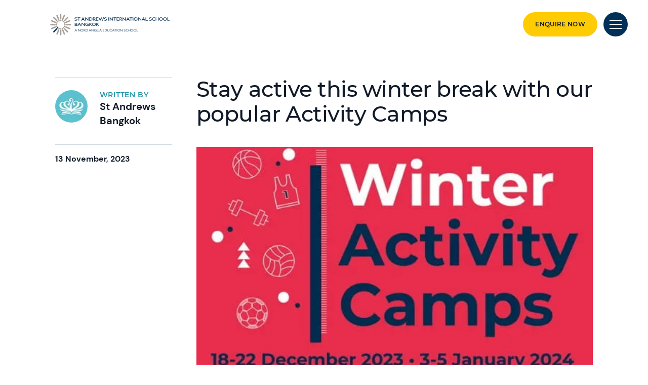

--- FILE ---
content_type: text/html; charset=utf-8
request_url: https://www.nordangliaeducation.com/sta-bangkok/news/2023/11/02/stay-active-this-winter-break-with-our-popular-activity-camps
body_size: 12683
content:
<!DOCTYPE html><html lang="en" class=""><head><script> dataLayer = [ {page_language:'en',host_name:'www.nordangliaeducation.com',site_section:'sta_bangkok',page_name:'en|news|2023_11_13|2023',time_of_day:'3:04:34 AM',day_of_week:'thursday',article_name:'stay_active_this_winter_break_with_our_popular_activity_camps',location_city:'bangkok',location_country:'thailand',location_region:'asia',site_sub_section:'2023_11_13',page_detail:'stay_active_this_winter_break_with_our_popular_activity_camps',school_name:'st_andrews_international_school_bangkok',day_boarding:'day',peergroup:'superpower',school_section:'sta_bangkok',school_sub_section:'2023_11_13',site_build:'rome'} ] </script><script>(function(w,d,s,l,i){w[l]=w[l]||[];w[l].push({'gtm.start': new Date().getTime(),event:'gtm.js'});var f=d.getElementsByTagName(s)[0], j=d.createElement(s),dl=l!='dataLayer'?'&l='+l:'';j.async=true;j.src= 'https://www.googletagmanager.com/gtm.js?id='+i+dl;f.parentNode.insertBefore(j,f); })(window,document,'script','dataLayer','GTM-NRMDKN');</script><script> window.dataLayer = window.dataLayer || []; function getCookie(cname) { let match = document.cookie.match(`(^|;) ?${cname}=([^;]*)(;|$)`); let value = match ? decodeURIComponent(match[2]) : match; try { value = JSON.parse(value); } catch (e) { } return value; } let cookiePolicy = getCookie('cookieConfig'); if (cookiePolicy) { dataLayer.push({ site_build: 'rome', event: 'consentReady', consentStatus: cookiePolicy.analyticsAndAd }) } else { document.addEventListener('operateCookiesPolicy', () => { cookiePolicy = getCookie('cookieConfig'); dataLayer.push({ site_build: 'rome', event: 'consentReady', consentStatus: cookiePolicy.analyticsAndAd }) }) } </script><link rel="preload" href="/static/assets/fonts/Montserrat/Montserrat-Medium.woff2" as="font" type="font/woff2" crossorigin><link rel="preload" href="/static/assets/fonts/DMSans/DMSans-Regular.woff2" as="font" type="font/woff2" crossorigin><meta charset="utf-8"><meta http-equiv="X-UA-Compatible" content="IE=edge"><meta name="referrer" content="same-origin" /><meta name="viewport" content="width=device-width, initial-scale=1.0, maximum-scale=3.0,minimum-scale=1.0"><title>Stay active this winter break with our popular Activity Camps</title><meta name="description" content="Stay active this winter break and join our popular Activity Camps. Offering a wide variety of activities for children ages 4 years old and up to keep active during the winter break." /><link rel="canonical" href="https://www.nordangliaeducation.com/sta-bangkok/news/2023/11/02/stay-active-this-winter-break-with-our-popular-activity-camps" /><meta property="og:url" content="https://www.nordangliaeducation.com/sta-bangkok/news/2023/11/02/stay-active-this-winter-break-with-our-popular-activity-camps" /><meta property="og:title" content="Stay active this winter break with our popular Activity Camps" /><meta property="og:description" content="Stay active this winter break and join our popular Activity Camps. Offering a wide variety of activities for children ages 4 years old and up to keep active during the winter break." /><meta property="og:image" content="https://www.nordangliaeducation.com/sta-bangkok/-/media/sta-bangkok/new-images/octcam/camp-winter.jpg?rev=b50ca6511a434783b23253a5b9d6ae1d&amp;extension=webp&amp;hash=100DB222ECCE30E16ED480DE9C39671A" /><meta name="twitter:image" content="https://www.nordangliaeducation.com/sta-bangkok/-/media/sta-bangkok/new-images/octcam/camp-winter.jpg?rev=b50ca6511a434783b23253a5b9d6ae1d&amp;extension=webp&amp;hash=100DB222ECCE30E16ED480DE9C39671A" /><meta name="twitter:card" content="summary_large_image" /><link rel="shortcut icon" type="image/x-icon" href="/sta-bangkok/-/media/favicon-icon/fav-bkok.png?h=132&amp;w=130&amp;rev=a5b42846d9eb4b2bb3699f34c0e8bf40&amp;extension=webp&amp;hash=F56CE6BF245BDC187FECA2F51EBC182E" /><script src="/static/vendor.js?t=1768977008.45118" type="text/javascript" defer></script><link rel="stylesheet" media="print" onload="this.media=&#39;all&#39;" href="/assets/css/rich-text-fonts.css?t=1768977008.45118"><noscript><link rel="stylesheet" href="/assets/css/rich-text-fonts.css?t=1768977008.45118"></noscript><link href="/static/styles.css?t=1768977008.45118" rel="stylesheet" type="text/css" /><link href="/sta-bangkok/-/media/style-configurator-additional-styles/sta-bangkok-en-fontsandcolor.css?rev=3b75b688e69341648f2e010b67169087" rel="stylesheet" type="text/css" /></head><body data-contentpath="/STA Bangkok/Home/News/2023/11/02/Stay active this winter break with our popular Activity Camps" data-pageurl="https://www.nordangliaeducation.com/sta-bangkok/news/2023/11/02/stay-active-this-winter-break-with-our-popular-activity-camps" data-isSchoolSite="True" class="" data-DescendsFrom="False" data-for-map="false"><noscript><iframe src="https://www.googletagmanager.com/ns.html?id=GTM-NRMDKN" height="0" width="0" style="display:none;visibility:hidden"></iframe></noscript><div class="homepage-navigation-container "><div class="homepage-navigation-for-school" data-position="static" data-level="3" data-theme="navy" data-search-path="/sta-bangkok/search"><div class="homepage-navigation-header"><div class="logo-container"><a class="logo-link only-for-datalayer-tracking" aria-label="back to homepage" href="/sta-bangkok" data-datalayer="{&quot;event&quot;:&quot;click&quot;,&quot;event_category&quot;:&quot;en|home|news|stay_active_this_winter_break_with_our_popular_activity_camps&quot;,&quot;event_action&quot;:&quot;click&quot;,&quot;event_label&quot;:&quot;stay_active_this_winter_break_with_our_popular_activity_camps|stay_active_this_winter_break_with_our_popular_activity_camps|school_logo|navigation&quot;,&quot;event_position&quot;:&quot;navigation&quot;}"><img src="/sta-bangkok/-/media/sta-bangkok/homepage/sta-bangkok-logo.png?h=71&amp;iar=0&amp;w=355&amp;rev=5e875d3642e3492c9544670d9f63db7a&amp;extension=webp&amp;hash=0E4DBB3A980AA460C16C569DD16D7DCD" class="logo-desktop lazyload-img" alt="STA Bangkok" width="355" height="71" lazyload="false" /><img src="/sta-bangkok/-/media/sta-bangkok/homepage/sta-bangkok-logo.png?h=71&amp;iar=0&amp;w=355&amp;rev=5e875d3642e3492c9544670d9f63db7a&amp;extension=webp&amp;hash=0E4DBB3A980AA460C16C569DD16D7DCD" class="logo-mobile lazyload-img" alt="STA Bangkok" width="355" height="71" lazyload="false" /><img data-src="/sta-bangkok/-/media/sta-bangkok/homepage/sta-bangkok-logo-white.png?h=71&amp;iar=0&amp;w=355&amp;rev=732ec0114bdb40ec9c3da99842a2da47&amp;extension=webp&amp;hash=1B5F76286FEF83FD56066DE713461BD8" class="lazyload-img logo-desktop-invert" alt="STA Bangkok" width="355" height="71" /><img data-src="/sta-bangkok/-/media/sta-bangkok/homepage/sta-bangkok-logo-white.png?h=71&amp;iar=0&amp;w=355&amp;rev=732ec0114bdb40ec9c3da99842a2da47&amp;extension=webp&amp;hash=1B5F76286FEF83FD56066DE713461BD8" class="lazyload-img logo-mobile-invert" alt="STA Bangkok" width="355" height="71" /></a></div><div class="btns-container"><a class="base-btn enquire-now-btn navy-no-border-link-48 only-for-datalayer-tracking" title="Enquire Now" rel="noopener noreferrer" href="/sta-bangkok/admissions/enquiry" data-datalayer="{&quot;event&quot;:&quot;cta_click&quot;,&quot;link_url&quot;:&quot;https://www.nordangliaeducation.com/sta-bangkok/admissions/enquiry&quot;,&quot;location&quot;:&quot;Navigation&quot;,&quot;cta_name&quot;:&quot;Enquire Now&quot;}">Enquire Now</a><button class="header-search-btn only-for-datalayer-tracking" style="display: none;" type="button" data-datalayer="{&quot;event&quot;:&quot;click&quot;,&quot;event_category&quot;:&quot;en|home|news|stay_active_this_winter_break_with_our_popular_activity_camps&quot;,&quot;event_action&quot;:&quot;click&quot;,&quot;event_label&quot;:&quot;stay_active_this_winter_break_with_our_popular_activity_camps|stay_active_this_winter_break_with_our_popular_activity_camps|site_search|navigation&quot;,&quot;event_position&quot;:&quot;navigation&quot;}"><div class="header-search-btn-icon"></div></button><button class="menu-btn" aria-label="Site Menu" type="button"><div class="menu-btn-icon"><div class="menu-btn-icon-stripe stripe-1"></div><div class="menu-btn-icon-stripe stripe-2"></div><div class="menu-btn-icon-stripe stripe-3"></div></div></button></div></div><div class="homepage-navigation-menu" style="display: none;"><div class="homepage-navigation-menu-body"><div class="menu-body-container"><div class="search-bar"><button class="menu-search-btn"><div class="menu-search-btn-icon"></div></button><div class="search-bar-panel" style="display: none;"><button class="search-back-btn"><div class="search-back-btn-icon"></div></button><div class="search-input-box"><label class="search-input-label">Search</label><input class="search-input" type="search" placeholder="Search"><button class="search-input-box-icon" type="button"></button></div></div></div><div class="nav-main"><ul class="nav-main-list"><li class="nav-main-item"><a class="nav-main-item-link " href="/sta-bangkok/admissions" rel="noopener noreferrer">Admissions</a><div class="nav-secondary" style="display: none;"><a class="nav-secondary-title" href="/sta-bangkok/admissions">Admissions</a><ul class="nav-secondary-list"><li class="nav-secondary-item"></li><li class="nav-secondary-item"><a class="nav-secondary-item-link only-for-datalayer-tracking" aria-label="Tuition Fees" rel="noopener noreferrer" href="/sta-bangkok/admissions/tuition-fees" data-datalayer="{&quot;event&quot;:&quot;menu_link&quot;,&quot;link_text&quot;:&quot;Tuition Fees&quot;,&quot;link_url&quot;:&quot;https://www.nordangliaeducation.com/sta-bangkok/admissions/tuition-fees&quot;,&quot;menu_heading&quot;:&quot;Admissions&quot;,&quot;position&quot;:2}">Tuition Fees</a></li><li class="nav-secondary-item"><a class="nav-secondary-item-link only-for-datalayer-tracking" aria-label="Enquiry Form" rel="noopener noreferrer" href="/sta-bangkok/admissions/enquiry" data-datalayer="{&quot;event&quot;:&quot;menu_link&quot;,&quot;link_text&quot;:&quot;Enquiry Form&quot;,&quot;link_url&quot;:&quot;https://www.nordangliaeducation.com/sta-bangkok/admissions/enquiry&quot;,&quot;menu_heading&quot;:&quot;Admissions&quot;,&quot;position&quot;:3}">Enquiry</a></li><li class="nav-secondary-item"><a class="nav-secondary-item-link only-for-datalayer-tracking" aria-label="Application" title="Application" rel="noopener noreferrer" href="/sta-bangkok/admissions/online-application-form" data-datalayer="{&quot;event&quot;:&quot;menu_link&quot;,&quot;link_text&quot;:&quot;Application&quot;,&quot;link_url&quot;:&quot;https://www.nordangliaeducation.com/sta-bangkok/admissions/online-application-form&quot;,&quot;menu_heading&quot;:&quot;Admissions&quot;,&quot;position&quot;:4}">Application</a></li><li class="nav-secondary-item"><a class="nav-secondary-item-link only-for-datalayer-tracking" aria-label="Visit us" rel="noopener noreferrer" href="/sta-bangkok/admissions/visit-us" data-datalayer="{&quot;event&quot;:&quot;menu_link&quot;,&quot;link_text&quot;:&quot;Visit us&quot;,&quot;link_url&quot;:&quot;https://www.nordangliaeducation.com/sta-bangkok/admissions/visit-us&quot;,&quot;menu_heading&quot;:&quot;Admissions&quot;,&quot;position&quot;:5}">Visit us</a></li></ul></div></li><li class="nav-main-item"><a class="nav-main-item-link " href="/sta-bangkok/campus" rel="noopener noreferrer">Campus</a><div class="nav-secondary" style="display: none;"><a class="nav-secondary-title" href="/sta-bangkok/campus"> Campus</a><ul class="nav-secondary-list"><li class="nav-secondary-item"><a class="nav-secondary-item-link only-for-datalayer-tracking" aria-label="Facilities" rel="noopener noreferrer" href="/sta-bangkok/campus/facilities" data-datalayer="{&quot;event&quot;:&quot;menu_link&quot;,&quot;link_text&quot;:&quot;Facilities&quot;,&quot;link_url&quot;:&quot;https://www.nordangliaeducation.com/sta-bangkok/campus/facilities&quot;,&quot;menu_heading&quot;:&quot;Campus&quot;,&quot;position&quot;:1}">Facilities</a></li><li class="nav-secondary-item"><a class="nav-secondary-item-link only-for-datalayer-tracking" aria-label="Facilities Gallery - Primary" title="Facilities Gallery - Primary" rel="noopener noreferrer" href="/sta-bangkok/campus/gallery-primary" data-datalayer="{&quot;event&quot;:&quot;menu_link&quot;,&quot;link_text&quot;:&quot;Facilities Gallery - Primary&quot;,&quot;link_url&quot;:&quot;https://www.nordangliaeducation.com/sta-bangkok/campus/gallery-primary&quot;,&quot;menu_heading&quot;:&quot;Campus&quot;,&quot;position&quot;:2}">Facilities Gallery - Primary</a></li><li class="nav-secondary-item"><a class="nav-secondary-item-link only-for-datalayer-tracking" aria-label="Facilities Gallery - High School" title="Facilities Gallery - High School" rel="noopener noreferrer" href="/sta-bangkok/campus/gallery-high-school" data-datalayer="{&quot;event&quot;:&quot;menu_link&quot;,&quot;link_text&quot;:&quot;Facilities Gallery - High School&quot;,&quot;link_url&quot;:&quot;https://www.nordangliaeducation.com/sta-bangkok/campus/gallery-high-school&quot;,&quot;menu_heading&quot;:&quot;Campus&quot;,&quot;position&quot;:3}">Facilities Gallery - High School</a></li></ul></div></li><li class="nav-main-item"><a class="nav-main-item-link " href="/sta-bangkok/academic-excellence" rel="noopener noreferrer">Academic Excellence</a><div class="nav-secondary" style="display: none;"><a class="nav-secondary-title" href="/sta-bangkok/academic-excellence">Academic Excellence</a><ul class="nav-secondary-list"><li class="nav-secondary-item"><a class="nav-secondary-item-link only-for-datalayer-tracking" aria-label="Early Years" rel="noopener noreferrer" href="/sta-bangkok/academic-excellence/early-years" data-datalayer="{&quot;event&quot;:&quot;menu_link&quot;,&quot;link_text&quot;:&quot;Early Years&quot;,&quot;link_url&quot;:&quot;https://www.nordangliaeducation.com/sta-bangkok/academic-excellence/early-years&quot;,&quot;menu_heading&quot;:&quot;Academic Excellence&quot;,&quot;position&quot;:1}">Early Years</a></li><li class="nav-secondary-item"><a class="nav-secondary-item-link only-for-datalayer-tracking" aria-label="Primary School" rel="noopener noreferrer" href="/sta-bangkok/academic-excellence/primary" data-datalayer="{&quot;event&quot;:&quot;menu_link&quot;,&quot;link_text&quot;:&quot;Primary School&quot;,&quot;link_url&quot;:&quot;https://www.nordangliaeducation.com/sta-bangkok/academic-excellence/primary&quot;,&quot;menu_heading&quot;:&quot;Academic Excellence&quot;,&quot;position&quot;:2}">Primary</a></li><li class="nav-secondary-item"><a class="nav-secondary-item-link only-for-datalayer-tracking" aria-label="High School" rel="noopener noreferrer" href="/sta-bangkok/academic-excellence/high-school" data-datalayer="{&quot;event&quot;:&quot;menu_link&quot;,&quot;link_text&quot;:&quot;High School&quot;,&quot;link_url&quot;:&quot;https://www.nordangliaeducation.com/sta-bangkok/academic-excellence/high-school&quot;,&quot;menu_heading&quot;:&quot;Academic Excellence&quot;,&quot;position&quot;:3}">High School</a></li><li class="nav-secondary-item"><a class="nav-secondary-item-link only-for-datalayer-tracking" aria-label="BTEC" rel="noopener noreferrer" href="/sta-bangkok/academic-excellence/btec" data-datalayer="{&quot;event&quot;:&quot;menu_link&quot;,&quot;link_text&quot;:&quot;BTEC&quot;,&quot;link_url&quot;:&quot;https://www.nordangliaeducation.com/sta-bangkok/academic-excellence/btec&quot;,&quot;menu_heading&quot;:&quot;Academic Excellence&quot;,&quot;position&quot;:4}">BTEC</a></li><li class="nav-secondary-item"><a class="nav-secondary-item-link only-for-datalayer-tracking" aria-label="Senior Studies" rel="noopener noreferrer" href="/sta-bangkok/academic-excellence/senior-studies" data-datalayer="{&quot;event&quot;:&quot;menu_link&quot;,&quot;link_text&quot;:&quot;Senior Studies&quot;,&quot;link_url&quot;:&quot;https://www.nordangliaeducation.com/sta-bangkok/academic-excellence/senior-studies&quot;,&quot;menu_heading&quot;:&quot;Academic Excellence&quot;,&quot;position&quot;:5}">Senior Studies</a></li><li class="nav-secondary-item"><a class="nav-secondary-item-link only-for-datalayer-tracking" aria-label="How We Teach" rel="noopener noreferrer" href="/sta-bangkok/academic-excellence/how-we-teach" data-datalayer="{&quot;event&quot;:&quot;menu_link&quot;,&quot;link_text&quot;:&quot;How We Teach&quot;,&quot;link_url&quot;:&quot;https://www.nordangliaeducation.com/sta-bangkok/academic-excellence/how-we-teach&quot;,&quot;menu_heading&quot;:&quot;Academic Excellence&quot;,&quot;position&quot;:6}">How We Teach</a></li><li class="nav-secondary-item"><a class="nav-secondary-item-link only-for-datalayer-tracking" aria-label="Our Success" title="Our Success" rel="noopener noreferrer" href="/sta-bangkok/academic-excellence/our-success" data-datalayer="{&quot;event&quot;:&quot;menu_link&quot;,&quot;link_text&quot;:&quot;Our Success&quot;,&quot;link_url&quot;:&quot;https://www.nordangliaeducation.com/sta-bangkok/academic-excellence/our-success&quot;,&quot;menu_heading&quot;:&quot;Academic Excellence&quot;,&quot;position&quot;:7}">Our Success</a></li></ul></div></li><li class="nav-main-item"><a class="nav-main-item-link " href="/sta-bangkok/outstanding-experiences" rel="noopener noreferrer">Beyond The Classroom</a><div class="nav-secondary" style="display: none;"><a class="nav-secondary-title" href="/sta-bangkok/outstanding-experiences">Beyond The Classroom</a><ul class="nav-secondary-list"><li class="nav-secondary-item"><a class="nav-secondary-item-link only-for-datalayer-tracking" aria-label="Our Collaborations" rel="noopener noreferrer" href="/sta-bangkok/collaborations" data-datalayer="{&quot;event&quot;:&quot;menu_link&quot;,&quot;link_text&quot;:&quot;Our Collaborations&quot;,&quot;link_url&quot;:&quot;https://www.nordangliaeducation.com/sta-bangkok/collaborations&quot;,&quot;menu_heading&quot;:&quot;Beyond The Classroom&quot;,&quot;position&quot;:1}">Collaborations</a></li><li class="nav-secondary-item"><a class="nav-secondary-item-link only-for-datalayer-tracking" aria-label="Community Service & CAS" rel="noopener noreferrer" href="/sta-bangkok/outstanding-experiences/community-service-cas" data-datalayer="{&quot;event&quot;:&quot;menu_link&quot;,&quot;link_text&quot;:&quot;Community Service &amp; CAS&quot;,&quot;link_url&quot;:&quot;https://www.nordangliaeducation.com/sta-bangkok/outstanding-experiences/community-service-cas&quot;,&quot;menu_heading&quot;:&quot;Beyond The Classroom&quot;,&quot;position&quot;:2}">Community Service CAS</a></li><li class="nav-secondary-item"><a class="nav-secondary-item-link only-for-datalayer-tracking" aria-label="ECA Clubs" rel="noopener noreferrer" href="/sta-bangkok/outstanding-experiences/extra-curricular-activities-eca-clubs" data-datalayer="{&quot;event&quot;:&quot;menu_link&quot;,&quot;link_text&quot;:&quot;ECA Clubs&quot;,&quot;link_url&quot;:&quot;https://www.nordangliaeducation.com/sta-bangkok/outstanding-experiences/extra-curricular-activities-eca-clubs&quot;,&quot;menu_heading&quot;:&quot;Beyond The Classroom&quot;,&quot;position&quot;:3}">Extra-Curricular Activities ECA Clubs</a></li><li class="nav-secondary-item"><a class="nav-secondary-item-link only-for-datalayer-tracking" aria-label="Social Purpose" rel="noopener noreferrer" href="/sta-bangkok/outstanding-experiences/social-purpose" data-datalayer="{&quot;event&quot;:&quot;menu_link&quot;,&quot;link_text&quot;:&quot;Social Purpose&quot;,&quot;link_url&quot;:&quot;https://www.nordangliaeducation.com/sta-bangkok/outstanding-experiences/social-purpose&quot;,&quot;menu_heading&quot;:&quot;Beyond The Classroom&quot;,&quot;position&quot;:4}">Social Purpose</a></li><li class="nav-secondary-item"><a class="nav-secondary-item-link only-for-datalayer-tracking" aria-label="Physical Education" rel="noopener noreferrer" href="/sta-bangkok/outstanding-experiences/sports-and-pe" data-datalayer="{&quot;event&quot;:&quot;menu_link&quot;,&quot;link_text&quot;:&quot;Physical Education&quot;,&quot;link_url&quot;:&quot;https://www.nordangliaeducation.com/sta-bangkok/outstanding-experiences/sports-and-pe&quot;,&quot;menu_heading&quot;:&quot;Beyond The Classroom&quot;,&quot;position&quot;:5}">Sports and PE</a></li><li class="nav-secondary-item"><a class="nav-secondary-item-link only-for-datalayer-tracking" aria-label="Trips & Residential" rel="noopener noreferrer" href="/sta-bangkok/outstanding-experiences/trips-and-residential" data-datalayer="{&quot;event&quot;:&quot;menu_link&quot;,&quot;link_text&quot;:&quot;Trips &amp; Residential&quot;,&quot;link_url&quot;:&quot;https://www.nordangliaeducation.com/sta-bangkok/outstanding-experiences/trips-and-residential&quot;,&quot;menu_heading&quot;:&quot;Beyond The Classroom&quot;,&quot;position&quot;:6}">Trips and Residential</a></li></ul></div></li></ul><ul class="fixed-navigation-wrapper"><li class="fixed-navigation-title">Discover more</li><li class="fixed-navigation-list"><a class="only-for-datalayer-tracking" aria-label="News" title="News" rel="noopener noreferrer" href="/sta-bangkok/news" data-datalayer="{&quot;event&quot;:&quot;menu_link&quot;,&quot;link_text&quot;:&quot;News&quot;,&quot;link_url&quot;:&quot;https://www.nordangliaeducation.com/sta-bangkok/news&quot;,&quot;menu_heading&quot;:&quot;Discover more&quot;,&quot;position&quot;:1}">News</a></li><li class="fixed-navigation-list"><a class="only-for-datalayer-tracking" aria-label="Parent Essentials" title="Parent Essentials" rel="noopener noreferrer" href="/sta-bangkok/parent-essentials" data-datalayer="{&quot;event&quot;:&quot;menu_link&quot;,&quot;link_text&quot;:&quot;Parent Essentials&quot;,&quot;link_url&quot;:&quot;https://www.nordangliaeducation.com/sta-bangkok/parent-essentials&quot;,&quot;menu_heading&quot;:&quot;Discover more&quot;,&quot;position&quot;:2}">Parent Essentials</a></li><li class="fixed-navigation-list"><a class="only-for-datalayer-tracking" aria-label="Application" title="Application" rel="noopener noreferrer" href="/sta-bangkok/admissions/online-application-form" data-datalayer="{&quot;event&quot;:&quot;menu_link&quot;,&quot;link_text&quot;:&quot;Application&quot;,&quot;link_url&quot;:&quot;https://www.nordangliaeducation.com/sta-bangkok/admissions/online-application-form&quot;,&quot;menu_heading&quot;:&quot;Discover more&quot;,&quot;position&quot;:3}">Application</a></li><li class="fixed-navigation-list"><a class="only-for-datalayer-tracking" aria-label="Parent Portal" target="_blank" title="default" rel="noopener noreferrer" href="https://bangkok.learn.nae.school/login/index.php" data-datalayer="{&quot;event&quot;:&quot;menu_link&quot;,&quot;link_text&quot;:&quot;Parent Portal&quot;,&quot;link_url&quot;:&quot;https://bangkok.learn.nae.school/login/index.php&quot;,&quot;menu_heading&quot;:&quot;Discover more&quot;,&quot;position&quot;:4}">Parent Portal</a></li><li class="fixed-navigation-list"><a class="only-for-datalayer-tracking" aria-label="Facilities Gallery - Primary" title="Facilities Gallery - Primary" rel="noopener noreferrer" href="/sta-bangkok/campus/gallery-primary" data-datalayer="{&quot;event&quot;:&quot;menu_link&quot;,&quot;link_text&quot;:&quot;Facilities Gallery - Primary&quot;,&quot;link_url&quot;:&quot;https://www.nordangliaeducation.com/sta-bangkok/campus/gallery-primary&quot;,&quot;menu_heading&quot;:&quot;Discover more&quot;,&quot;position&quot;:5}">Facilities Gallery - Primary</a></li><li class="fixed-navigation-list"><a class="only-for-datalayer-tracking" aria-label="Facilities Gallery - High School" title="Facilities Gallery - High School" rel="noopener noreferrer" href="/sta-bangkok/campus/gallery-high-school" data-datalayer="{&quot;event&quot;:&quot;menu_link&quot;,&quot;link_text&quot;:&quot;Facilities Gallery - High School&quot;,&quot;link_url&quot;:&quot;https://www.nordangliaeducation.com/sta-bangkok/campus/gallery-high-school&quot;,&quot;menu_heading&quot;:&quot;Discover more&quot;,&quot;position&quot;:6}">Facilities Gallery - High School</a></li><li class="fixed-navigation-list"><a class="only-for-datalayer-tracking" aria-label="About Us" title="About Us" rel="noopener noreferrer" href="/sta-bangkok/about-us" data-datalayer="{&quot;event&quot;:&quot;menu_link&quot;,&quot;link_text&quot;:&quot;About Us&quot;,&quot;link_url&quot;:&quot;https://www.nordangliaeducation.com/sta-bangkok/about-us&quot;,&quot;menu_heading&quot;:&quot;Discover more&quot;,&quot;position&quot;:7}">About Us</a></li><li class="fixed-navigation-list"><a class="only-for-datalayer-tracking" aria-label="Our Calendar" title="Our Calendar" rel="noopener noreferrer" href="/sta-bangkok/parent-essentials/calendar" data-datalayer="{&quot;event&quot;:&quot;menu_link&quot;,&quot;link_text&quot;:&quot;Our Calendar&quot;,&quot;link_url&quot;:&quot;https://www.nordangliaeducation.com/sta-bangkok/parent-essentials/calendar&quot;,&quot;menu_heading&quot;:&quot;Discover more&quot;,&quot;position&quot;:8}">Our Calendar</a></li><li class="fixed-navigation-list"><a class="only-for-datalayer-tracking" aria-label="FAQs" title="FAQs" rel="noopener noreferrer" href="/sta-bangkok/faqs" data-datalayer="{&quot;event&quot;:&quot;menu_link&quot;,&quot;link_text&quot;:&quot;FAQs&quot;,&quot;link_url&quot;:&quot;https://www.nordangliaeducation.com/sta-bangkok/faqs&quot;,&quot;menu_heading&quot;:&quot;Discover more&quot;,&quot;position&quot;:9}">FAQs</a></li></ul></div></div></div><div class="homepage-navigation-bottom-link"><div class="navigation-bottom-link-container"><a href="https://www.nordangliaeducation.com/?site=school-sta-bangkok&amp;lang=en" target="" rel="noopener noreferrer" data-datalayer="{&quot;event&quot;:&quot;banner_click&quot;,&quot;banner_name&quot;:&quot;Part of the Nord Anglia Education family&quot;,&quot;banner_selection&quot;:&quot;Navigation&quot;}" class="corporate-link only-for-datalayer-tracking"><div class="corporate-link-text">Part of the Nord Anglia Education family</div><div class="corporate-link-icon"></div></a></div></div></div></div><div class="homepage-navigation-for-school" data-position="fixed" data-level="3" data-theme="navy" style="display: none;" data-search-path="/sta-bangkok/search"><div class="homepage-navigation-header"><div class="logo-container"><a class="logo-link only-for-datalayer-tracking" aria-label="back to homepage" href="/sta-bangkok" data-datalayer="{&quot;event&quot;:&quot;click&quot;,&quot;event_category&quot;:&quot;en|home|news|stay_active_this_winter_break_with_our_popular_activity_camps&quot;,&quot;event_action&quot;:&quot;click&quot;,&quot;event_label&quot;:&quot;stay_active_this_winter_break_with_our_popular_activity_camps|stay_active_this_winter_break_with_our_popular_activity_camps|school_logo|navigation&quot;,&quot;event_position&quot;:&quot;navigation&quot;}"><img src="/sta-bangkok/-/media/sta-bangkok/homepage/sta-bangkok-logo.png?h=71&amp;iar=0&amp;w=355&amp;rev=5e875d3642e3492c9544670d9f63db7a&amp;extension=webp&amp;hash=0E4DBB3A980AA460C16C569DD16D7DCD" class="logo-desktop lazyload-img" alt="STA Bangkok" width="355" height="71" lazyload="false" /><img src="/sta-bangkok/-/media/sta-bangkok/homepage/sta-bangkok-logo.png?h=71&amp;iar=0&amp;w=355&amp;rev=5e875d3642e3492c9544670d9f63db7a&amp;extension=webp&amp;hash=0E4DBB3A980AA460C16C569DD16D7DCD" class="logo-mobile lazyload-img" alt="STA Bangkok" width="355" height="71" lazyload="false" /><img data-src="/sta-bangkok/-/media/sta-bangkok/homepage/sta-bangkok-logo-white.png?h=71&amp;iar=0&amp;w=355&amp;rev=732ec0114bdb40ec9c3da99842a2da47&amp;extension=webp&amp;hash=1B5F76286FEF83FD56066DE713461BD8" class="lazyload-img logo-desktop-invert" alt="STA Bangkok" width="355" height="71" /><img data-src="/sta-bangkok/-/media/sta-bangkok/homepage/sta-bangkok-logo-white.png?h=71&amp;iar=0&amp;w=355&amp;rev=732ec0114bdb40ec9c3da99842a2da47&amp;extension=webp&amp;hash=1B5F76286FEF83FD56066DE713461BD8" class="lazyload-img logo-mobile-invert" alt="STA Bangkok" width="355" height="71" /></a></div><div class="btns-container"><a class="base-btn enquire-now-btn navy-no-border-link-48 only-for-datalayer-tracking" title="Enquire Now" rel="noopener noreferrer" href="/sta-bangkok/admissions/enquiry" data-datalayer="{&quot;event&quot;:&quot;cta_click&quot;,&quot;link_url&quot;:&quot;https://www.nordangliaeducation.com/sta-bangkok/admissions/enquiry&quot;,&quot;location&quot;:&quot;Navigation&quot;,&quot;cta_name&quot;:&quot;Enquire Now&quot;}">Enquire Now</a><button class="header-search-btn only-for-datalayer-tracking" style="display: none;" type="button" data-datalayer="{&quot;event&quot;:&quot;click&quot;,&quot;event_category&quot;:&quot;en|home|news|stay_active_this_winter_break_with_our_popular_activity_camps&quot;,&quot;event_action&quot;:&quot;click&quot;,&quot;event_label&quot;:&quot;stay_active_this_winter_break_with_our_popular_activity_camps|stay_active_this_winter_break_with_our_popular_activity_camps|site_search|navigation&quot;,&quot;event_position&quot;:&quot;navigation&quot;}"><div class="header-search-btn-icon"></div></button><button class="menu-btn" aria-label="Site Menu" type="button"><div class='menu-btn-icon'><div class="menu-btn-icon-stripe stripe-1"></div><div class="menu-btn-icon-stripe stripe-2"></div><div class="menu-btn-icon-stripe stripe-3"></div></div></button></div></div><div class="homepage-navigation-menu" style="display: none;"><div class="homepage-navigation-menu-body"><div class="menu-body-container"><div class="search-bar"><button class="menu-search-btn"><div class="menu-search-btn-icon"></div></button><div class="search-bar-panel" style="display: none;"><button class="search-back-btn"><div class="search-back-btn-icon"></div></button><div class="search-input-box"><label class="search-input-label">Search</label><input class="search-input" type="search" placeholder="Search"><button class="search-input-box-icon" type="button"></button></div></div></div><div class="nav-main"><ul class="nav-main-list"><li class="nav-main-item"><a class="nav-main-item-link " href="/sta-bangkok/admissions" rel="noopener noreferrer">Admissions</a><div class="nav-secondary" style="display: none;"><a class="nav-secondary-title" href="/sta-bangkok/admissions">Admissions</a><ul class="nav-secondary-list"><li class="nav-secondary-item"></li><li class="nav-secondary-item"><a class="nav-secondary-item-link only-for-datalayer-tracking" aria-label="Tuition Fees" rel="noopener noreferrer" href="/sta-bangkok/admissions/tuition-fees" data-datalayer="{&quot;event&quot;:&quot;menu_link&quot;,&quot;link_text&quot;:&quot;Tuition Fees&quot;,&quot;link_url&quot;:&quot;https://www.nordangliaeducation.com/sta-bangkok/admissions/tuition-fees&quot;,&quot;menu_heading&quot;:&quot;Admissions&quot;,&quot;position&quot;:2}">Tuition Fees</a></li><li class="nav-secondary-item"><a class="nav-secondary-item-link only-for-datalayer-tracking" aria-label="Enquiry Form" rel="noopener noreferrer" href="/sta-bangkok/admissions/enquiry" data-datalayer="{&quot;event&quot;:&quot;menu_link&quot;,&quot;link_text&quot;:&quot;Enquiry Form&quot;,&quot;link_url&quot;:&quot;https://www.nordangliaeducation.com/sta-bangkok/admissions/enquiry&quot;,&quot;menu_heading&quot;:&quot;Admissions&quot;,&quot;position&quot;:3}">Enquiry</a></li><li class="nav-secondary-item"><a class="nav-secondary-item-link only-for-datalayer-tracking" aria-label="Application" title="Application" rel="noopener noreferrer" href="/sta-bangkok/admissions/online-application-form" data-datalayer="{&quot;event&quot;:&quot;menu_link&quot;,&quot;link_text&quot;:&quot;Application&quot;,&quot;link_url&quot;:&quot;https://www.nordangliaeducation.com/sta-bangkok/admissions/online-application-form&quot;,&quot;menu_heading&quot;:&quot;Admissions&quot;,&quot;position&quot;:4}">Application</a></li><li class="nav-secondary-item"><a class="nav-secondary-item-link only-for-datalayer-tracking" aria-label="Visit us" rel="noopener noreferrer" href="/sta-bangkok/admissions/visit-us" data-datalayer="{&quot;event&quot;:&quot;menu_link&quot;,&quot;link_text&quot;:&quot;Visit us&quot;,&quot;link_url&quot;:&quot;https://www.nordangliaeducation.com/sta-bangkok/admissions/visit-us&quot;,&quot;menu_heading&quot;:&quot;Admissions&quot;,&quot;position&quot;:5}">Visit us</a></li></ul></div></li><li class="nav-main-item"><a class="nav-main-item-link " href="/sta-bangkok/campus" rel="noopener noreferrer">Campus</a><div class="nav-secondary" style="display: none;"><a class="nav-secondary-title" href="/sta-bangkok/campus"> Campus</a><ul class="nav-secondary-list"><li class="nav-secondary-item"><a class="nav-secondary-item-link only-for-datalayer-tracking" aria-label="Facilities" rel="noopener noreferrer" href="/sta-bangkok/campus/facilities" data-datalayer="{&quot;event&quot;:&quot;menu_link&quot;,&quot;link_text&quot;:&quot;Facilities&quot;,&quot;link_url&quot;:&quot;https://www.nordangliaeducation.com/sta-bangkok/campus/facilities&quot;,&quot;menu_heading&quot;:&quot;Campus&quot;,&quot;position&quot;:1}">Facilities</a></li><li class="nav-secondary-item"><a class="nav-secondary-item-link only-for-datalayer-tracking" aria-label="Facilities Gallery - Primary" title="Facilities Gallery - Primary" rel="noopener noreferrer" href="/sta-bangkok/campus/gallery-primary" data-datalayer="{&quot;event&quot;:&quot;menu_link&quot;,&quot;link_text&quot;:&quot;Facilities Gallery - Primary&quot;,&quot;link_url&quot;:&quot;https://www.nordangliaeducation.com/sta-bangkok/campus/gallery-primary&quot;,&quot;menu_heading&quot;:&quot;Campus&quot;,&quot;position&quot;:2}">Facilities Gallery - Primary</a></li><li class="nav-secondary-item"><a class="nav-secondary-item-link only-for-datalayer-tracking" aria-label="Facilities Gallery - High School" title="Facilities Gallery - High School" rel="noopener noreferrer" href="/sta-bangkok/campus/gallery-high-school" data-datalayer="{&quot;event&quot;:&quot;menu_link&quot;,&quot;link_text&quot;:&quot;Facilities Gallery - High School&quot;,&quot;link_url&quot;:&quot;https://www.nordangliaeducation.com/sta-bangkok/campus/gallery-high-school&quot;,&quot;menu_heading&quot;:&quot;Campus&quot;,&quot;position&quot;:3}">Facilities Gallery - High School</a></li></ul></div></li><li class="nav-main-item"><a class="nav-main-item-link " href="/sta-bangkok/academic-excellence" rel="noopener noreferrer">Academic Excellence</a><div class="nav-secondary" style="display: none;"><a class="nav-secondary-title" href="/sta-bangkok/academic-excellence">Academic Excellence</a><ul class="nav-secondary-list"><li class="nav-secondary-item"><a class="nav-secondary-item-link only-for-datalayer-tracking" aria-label="Early Years" rel="noopener noreferrer" href="/sta-bangkok/academic-excellence/early-years" data-datalayer="{&quot;event&quot;:&quot;menu_link&quot;,&quot;link_text&quot;:&quot;Early Years&quot;,&quot;link_url&quot;:&quot;https://www.nordangliaeducation.com/sta-bangkok/academic-excellence/early-years&quot;,&quot;menu_heading&quot;:&quot;Academic Excellence&quot;,&quot;position&quot;:1}">Early Years</a></li><li class="nav-secondary-item"><a class="nav-secondary-item-link only-for-datalayer-tracking" aria-label="Primary School" rel="noopener noreferrer" href="/sta-bangkok/academic-excellence/primary" data-datalayer="{&quot;event&quot;:&quot;menu_link&quot;,&quot;link_text&quot;:&quot;Primary School&quot;,&quot;link_url&quot;:&quot;https://www.nordangliaeducation.com/sta-bangkok/academic-excellence/primary&quot;,&quot;menu_heading&quot;:&quot;Academic Excellence&quot;,&quot;position&quot;:2}">Primary</a></li><li class="nav-secondary-item"><a class="nav-secondary-item-link only-for-datalayer-tracking" aria-label="High School" rel="noopener noreferrer" href="/sta-bangkok/academic-excellence/high-school" data-datalayer="{&quot;event&quot;:&quot;menu_link&quot;,&quot;link_text&quot;:&quot;High School&quot;,&quot;link_url&quot;:&quot;https://www.nordangliaeducation.com/sta-bangkok/academic-excellence/high-school&quot;,&quot;menu_heading&quot;:&quot;Academic Excellence&quot;,&quot;position&quot;:3}">High School</a></li><li class="nav-secondary-item"><a class="nav-secondary-item-link only-for-datalayer-tracking" aria-label="BTEC" rel="noopener noreferrer" href="/sta-bangkok/academic-excellence/btec" data-datalayer="{&quot;event&quot;:&quot;menu_link&quot;,&quot;link_text&quot;:&quot;BTEC&quot;,&quot;link_url&quot;:&quot;https://www.nordangliaeducation.com/sta-bangkok/academic-excellence/btec&quot;,&quot;menu_heading&quot;:&quot;Academic Excellence&quot;,&quot;position&quot;:4}">BTEC</a></li><li class="nav-secondary-item"><a class="nav-secondary-item-link only-for-datalayer-tracking" aria-label="Senior Studies" rel="noopener noreferrer" href="/sta-bangkok/academic-excellence/senior-studies" data-datalayer="{&quot;event&quot;:&quot;menu_link&quot;,&quot;link_text&quot;:&quot;Senior Studies&quot;,&quot;link_url&quot;:&quot;https://www.nordangliaeducation.com/sta-bangkok/academic-excellence/senior-studies&quot;,&quot;menu_heading&quot;:&quot;Academic Excellence&quot;,&quot;position&quot;:5}">Senior Studies</a></li><li class="nav-secondary-item"><a class="nav-secondary-item-link only-for-datalayer-tracking" aria-label="How We Teach" rel="noopener noreferrer" href="/sta-bangkok/academic-excellence/how-we-teach" data-datalayer="{&quot;event&quot;:&quot;menu_link&quot;,&quot;link_text&quot;:&quot;How We Teach&quot;,&quot;link_url&quot;:&quot;https://www.nordangliaeducation.com/sta-bangkok/academic-excellence/how-we-teach&quot;,&quot;menu_heading&quot;:&quot;Academic Excellence&quot;,&quot;position&quot;:6}">How We Teach</a></li><li class="nav-secondary-item"><a class="nav-secondary-item-link only-for-datalayer-tracking" aria-label="Our Success" title="Our Success" rel="noopener noreferrer" href="/sta-bangkok/academic-excellence/our-success" data-datalayer="{&quot;event&quot;:&quot;menu_link&quot;,&quot;link_text&quot;:&quot;Our Success&quot;,&quot;link_url&quot;:&quot;https://www.nordangliaeducation.com/sta-bangkok/academic-excellence/our-success&quot;,&quot;menu_heading&quot;:&quot;Academic Excellence&quot;,&quot;position&quot;:7}">Our Success</a></li></ul></div></li><li class="nav-main-item"><a class="nav-main-item-link " href="/sta-bangkok/outstanding-experiences" rel="noopener noreferrer">Beyond The Classroom</a><div class="nav-secondary" style="display: none;"><a class="nav-secondary-title" href="/sta-bangkok/outstanding-experiences">Beyond The Classroom</a><ul class="nav-secondary-list"><li class="nav-secondary-item"><a class="nav-secondary-item-link only-for-datalayer-tracking" aria-label="Our Collaborations" rel="noopener noreferrer" href="/sta-bangkok/collaborations" data-datalayer="{&quot;event&quot;:&quot;menu_link&quot;,&quot;link_text&quot;:&quot;Our Collaborations&quot;,&quot;link_url&quot;:&quot;https://www.nordangliaeducation.com/sta-bangkok/collaborations&quot;,&quot;menu_heading&quot;:&quot;Beyond The Classroom&quot;,&quot;position&quot;:1}">Collaborations</a></li><li class="nav-secondary-item"><a class="nav-secondary-item-link only-for-datalayer-tracking" aria-label="Community Service & CAS" rel="noopener noreferrer" href="/sta-bangkok/outstanding-experiences/community-service-cas" data-datalayer="{&quot;event&quot;:&quot;menu_link&quot;,&quot;link_text&quot;:&quot;Community Service &amp; CAS&quot;,&quot;link_url&quot;:&quot;https://www.nordangliaeducation.com/sta-bangkok/outstanding-experiences/community-service-cas&quot;,&quot;menu_heading&quot;:&quot;Beyond The Classroom&quot;,&quot;position&quot;:2}">Community Service CAS</a></li><li class="nav-secondary-item"><a class="nav-secondary-item-link only-for-datalayer-tracking" aria-label="ECA Clubs" rel="noopener noreferrer" href="/sta-bangkok/outstanding-experiences/extra-curricular-activities-eca-clubs" data-datalayer="{&quot;event&quot;:&quot;menu_link&quot;,&quot;link_text&quot;:&quot;ECA Clubs&quot;,&quot;link_url&quot;:&quot;https://www.nordangliaeducation.com/sta-bangkok/outstanding-experiences/extra-curricular-activities-eca-clubs&quot;,&quot;menu_heading&quot;:&quot;Beyond The Classroom&quot;,&quot;position&quot;:3}">Extra-Curricular Activities ECA Clubs</a></li><li class="nav-secondary-item"><a class="nav-secondary-item-link only-for-datalayer-tracking" aria-label="Social Purpose" rel="noopener noreferrer" href="/sta-bangkok/outstanding-experiences/social-purpose" data-datalayer="{&quot;event&quot;:&quot;menu_link&quot;,&quot;link_text&quot;:&quot;Social Purpose&quot;,&quot;link_url&quot;:&quot;https://www.nordangliaeducation.com/sta-bangkok/outstanding-experiences/social-purpose&quot;,&quot;menu_heading&quot;:&quot;Beyond The Classroom&quot;,&quot;position&quot;:4}">Social Purpose</a></li><li class="nav-secondary-item"><a class="nav-secondary-item-link only-for-datalayer-tracking" aria-label="Physical Education" rel="noopener noreferrer" href="/sta-bangkok/outstanding-experiences/sports-and-pe" data-datalayer="{&quot;event&quot;:&quot;menu_link&quot;,&quot;link_text&quot;:&quot;Physical Education&quot;,&quot;link_url&quot;:&quot;https://www.nordangliaeducation.com/sta-bangkok/outstanding-experiences/sports-and-pe&quot;,&quot;menu_heading&quot;:&quot;Beyond The Classroom&quot;,&quot;position&quot;:5}">Sports and PE</a></li><li class="nav-secondary-item"><a class="nav-secondary-item-link only-for-datalayer-tracking" aria-label="Trips & Residential" rel="noopener noreferrer" href="/sta-bangkok/outstanding-experiences/trips-and-residential" data-datalayer="{&quot;event&quot;:&quot;menu_link&quot;,&quot;link_text&quot;:&quot;Trips &amp; Residential&quot;,&quot;link_url&quot;:&quot;https://www.nordangliaeducation.com/sta-bangkok/outstanding-experiences/trips-and-residential&quot;,&quot;menu_heading&quot;:&quot;Beyond The Classroom&quot;,&quot;position&quot;:6}">Trips and Residential</a></li></ul></div></li></ul><ul class="fixed-navigation-wrapper"><li class="fixed-navigation-title">Discover more</li><li class="fixed-navigation-list"><a class="only-for-datalayer-tracking" aria-label="News" title="News" rel="noopener noreferrer" href="/sta-bangkok/news" data-datalayer="{&quot;event&quot;:&quot;menu_link&quot;,&quot;link_text&quot;:&quot;News&quot;,&quot;link_url&quot;:&quot;https://www.nordangliaeducation.com/sta-bangkok/news&quot;,&quot;menu_heading&quot;:&quot;Discover more&quot;,&quot;position&quot;:1}">News</a></li><li class="fixed-navigation-list"><a class="only-for-datalayer-tracking" aria-label="Parent Essentials" title="Parent Essentials" rel="noopener noreferrer" href="/sta-bangkok/parent-essentials" data-datalayer="{&quot;event&quot;:&quot;menu_link&quot;,&quot;link_text&quot;:&quot;Parent Essentials&quot;,&quot;link_url&quot;:&quot;https://www.nordangliaeducation.com/sta-bangkok/parent-essentials&quot;,&quot;menu_heading&quot;:&quot;Discover more&quot;,&quot;position&quot;:2}">Parent Essentials</a></li><li class="fixed-navigation-list"><a class="only-for-datalayer-tracking" aria-label="Application" title="Application" rel="noopener noreferrer" href="/sta-bangkok/admissions/online-application-form" data-datalayer="{&quot;event&quot;:&quot;menu_link&quot;,&quot;link_text&quot;:&quot;Application&quot;,&quot;link_url&quot;:&quot;https://www.nordangliaeducation.com/sta-bangkok/admissions/online-application-form&quot;,&quot;menu_heading&quot;:&quot;Discover more&quot;,&quot;position&quot;:3}">Application</a></li><li class="fixed-navigation-list"><a class="only-for-datalayer-tracking" aria-label="Parent Portal" target="_blank" title="default" rel="noopener noreferrer" href="https://bangkok.learn.nae.school/login/index.php" data-datalayer="{&quot;event&quot;:&quot;menu_link&quot;,&quot;link_text&quot;:&quot;Parent Portal&quot;,&quot;link_url&quot;:&quot;https://bangkok.learn.nae.school/login/index.php&quot;,&quot;menu_heading&quot;:&quot;Discover more&quot;,&quot;position&quot;:4}">Parent Portal</a></li><li class="fixed-navigation-list"><a class="only-for-datalayer-tracking" aria-label="Facilities Gallery - Primary" title="Facilities Gallery - Primary" rel="noopener noreferrer" href="/sta-bangkok/campus/gallery-primary" data-datalayer="{&quot;event&quot;:&quot;menu_link&quot;,&quot;link_text&quot;:&quot;Facilities Gallery - Primary&quot;,&quot;link_url&quot;:&quot;https://www.nordangliaeducation.com/sta-bangkok/campus/gallery-primary&quot;,&quot;menu_heading&quot;:&quot;Discover more&quot;,&quot;position&quot;:5}">Facilities Gallery - Primary</a></li><li class="fixed-navigation-list"><a class="only-for-datalayer-tracking" aria-label="Facilities Gallery - High School" title="Facilities Gallery - High School" rel="noopener noreferrer" href="/sta-bangkok/campus/gallery-high-school" data-datalayer="{&quot;event&quot;:&quot;menu_link&quot;,&quot;link_text&quot;:&quot;Facilities Gallery - High School&quot;,&quot;link_url&quot;:&quot;https://www.nordangliaeducation.com/sta-bangkok/campus/gallery-high-school&quot;,&quot;menu_heading&quot;:&quot;Discover more&quot;,&quot;position&quot;:6}">Facilities Gallery - High School</a></li><li class="fixed-navigation-list"><a class="only-for-datalayer-tracking" aria-label="About Us" title="About Us" rel="noopener noreferrer" href="/sta-bangkok/about-us" data-datalayer="{&quot;event&quot;:&quot;menu_link&quot;,&quot;link_text&quot;:&quot;About Us&quot;,&quot;link_url&quot;:&quot;https://www.nordangliaeducation.com/sta-bangkok/about-us&quot;,&quot;menu_heading&quot;:&quot;Discover more&quot;,&quot;position&quot;:7}">About Us</a></li><li class="fixed-navigation-list"><a class="only-for-datalayer-tracking" aria-label="Our Calendar" title="Our Calendar" rel="noopener noreferrer" href="/sta-bangkok/parent-essentials/calendar" data-datalayer="{&quot;event&quot;:&quot;menu_link&quot;,&quot;link_text&quot;:&quot;Our Calendar&quot;,&quot;link_url&quot;:&quot;https://www.nordangliaeducation.com/sta-bangkok/parent-essentials/calendar&quot;,&quot;menu_heading&quot;:&quot;Discover more&quot;,&quot;position&quot;:8}">Our Calendar</a></li><li class="fixed-navigation-list"><a class="only-for-datalayer-tracking" aria-label="FAQs" title="FAQs" rel="noopener noreferrer" href="/sta-bangkok/faqs" data-datalayer="{&quot;event&quot;:&quot;menu_link&quot;,&quot;link_text&quot;:&quot;FAQs&quot;,&quot;link_url&quot;:&quot;https://www.nordangliaeducation.com/sta-bangkok/faqs&quot;,&quot;menu_heading&quot;:&quot;Discover more&quot;,&quot;position&quot;:9}">FAQs</a></li></ul></div></div></div><div class="homepage-navigation-bottom-link"><div class="navigation-bottom-link-container"><a href="https://www.nordangliaeducation.com/?site=school-sta-bangkok&amp;lang=en" target="" rel="noopener noreferrer" data-datalayer="{&quot;event&quot;:&quot;banner_click&quot;,&quot;banner_name&quot;:&quot;Part of the Nord Anglia Education family&quot;,&quot;banner_selection&quot;:&quot;Navigation&quot;}" class="corporate-link only-for-datalayer-tracking"><div class="corporate-link-text">Part of the Nord Anglia Education family</div><div class="corporate-link-icon"></div></a></div></div></div></div></div><script type="application/ld+json"> { "@context": "https://schema.org", "@type": "Article", "mainEntityOfPage": { "@type": "WebPage", "@id": "https://www.nordangliaeducation.com/sta-bangkok/news/2023/11/02/stay-active-this-winter-break-with-our-popular-activity-camps" }, "headline": "Stay active this winter break with our popular Activity Camps", "image": { "@type": "ImageObject", "url": "https://www.nordangliaeducation.com/sta-bangkok/-/media/sta-bangkok/new-images/octcam/camp-winter.jpg?rev=b50ca6511a434783b23253a5b9d6ae1d&amp;extension=webp&amp;hash=100DB222ECCE30E16ED480DE9C39671A", "height": 331, "width": 553 }, "datePublished": "2025-09-15T12:40:30+00:00", "dateModified": "2025-09-15T12:40:30+00:00", "author": [ { "@type": "Person", "name": "St Andrews Bangkok", "url": "https://www.nordangliaeducation.com/" } ], "publisher": { "@type": "Organization", "name": "", "logo": { "@type": "ImageObject", "url": "https://www.nordangliaeducation.com/sta-bangkok/-/media/sta-bangkok/homepage/sta-bangkok-logo.png?rev=5e875d3642e3492c9544670d9f63db7a&amp;extension=webp&amp;hash=DE3DEEAF9F2DBB2B9665B90D15C65E46" } }, "description": "Stay active this winter break and join our popular Activity Camps. Offering a wide variety of activities for children ages 4 years old and up to keep active during the winter break." } </script><section class="news-detail" data-module-name="Stay active this winter break with our popular Activity Camps"><section class="news-detail__page"><div class="component-content"><div class="news-detail__section"><div class="news-detail__left"><div class="news-detail__author"><div class="news-detail__author-avatar"><img class="lazyload-img" data-src="/sta-bangkok/-/media/images/logo-on-teal.jpg?h=65&amp;iar=0&amp;w=65&amp;rev=b9b82f99284143f88559ef6983203be5&amp;extension=webp&amp;hash=0716EACBB0F49A20732C6E2E5C15670E" alt="Nord Anglia Education" width="65" height="65" DisableWebEdit="True" /></div><div class="news-detail__author-info"><div class="desc">WRITTEN BY</div><div class="name">St Andrews Bangkok</div><div class="position"></div></div></div><div class="news-detail__date"> 13 November, 2023 </div></div><div class="news-detail__right"><h1 class="news-detail__title">Stay active this winter break with our popular Activity Camps</h1><div class="news-detail__image"><img src="/sta-bangkok/-/media/sta-bangkok/new-images/octcam/camp-winter.jpg?h=331&amp;iar=0&amp;w=553&amp;rev=b50ca6511a434783b23253a5b9d6ae1d&amp;extension=webp&amp;hash=841D8B1841C30AA1C30564FF68123526" alt="camp winter" width="553" height="331" lazyload="false" /></div><div class="news-detail__breadcrumb"><nav aria-label="breadcrumb" class="breadCrumbs "><ol><li class="breadCrumbs_item "><a href="/sta-bangkok" class="only-for-datalayer-tracking" data-datalayer="{&quot;event&quot;:&quot;click&quot;,&quot;event_category&quot;:&quot;en|home|news|stay_active_this_winter_break_with_our_popular_activity_camps&quot;,&quot;event_action&quot;:&quot;click&quot;,&quot;event_label&quot;:&quot;navigation|breadcrumbs&quot;,&quot;event_position&quot;:&quot;center&quot;}"><span class="breadCrumbs__home icon-home"></span></a></li><li class="breadCrumbs_item breadCrumbs_item-previous"><span class="icon-right-open-big"></span><a href="/sta-bangkok/news" class="only-for-datalayer-tracking" data-datalayer="{&quot;event&quot;:&quot;click&quot;,&quot;event_category&quot;:&quot;en|home|news|stay_active_this_winter_break_with_our_popular_activity_camps&quot;,&quot;event_action&quot;:&quot;click&quot;,&quot;event_label&quot;:&quot;navigation|breadcrumbs|news&quot;,&quot;event_position&quot;:&quot;center&quot;}">News</a></li><li class="breadCrumbs_item breadCrumbs_item-last"><span class="icon-right-open-big"></span><a class="only-for-datalayer-tracking" data-datalayer="{&quot;event&quot;:&quot;click&quot;,&quot;event_category&quot;:&quot;en|home|news|stay_active_this_winter_break_with_our_popular_activity_camps&quot;,&quot;event_action&quot;:&quot;click&quot;,&quot;event_label&quot;:&quot;navigation|breadcrumbs|stay_active_this_winter_break_with_our_popular_activity_camps&quot;,&quot;event_position&quot;:&quot;center&quot;}">Stay active this winter break with our popular Activity Camps</a></li></ol></nav></div><div class="news-detail__text"></div></div></div></div></section><section class="news-detail__page"><div class="component-content"><div class="news-detail__section"><div class="news-detail__left"><div class="news-detail-left-signpost"><a href="https://www.nordangliaeducation.com/sta-bangkok/admissions/enquiry" target="" class="left-signpost-img-wrapper"><img src="/sta-bangkok/-/media/sta-bangkok/admissions/starting-school.jpg?h=249&amp;iar=0&amp;w=374&amp;rev=b212b2c2858a4ca8ab1e048f89b43091&amp;extension=webp&amp;hash=2BBA01048FA323EE0C7D00D20A074643" class="left-signpost-img" alt="Starting School" width="374" height="249" lazyload="false" DisableWebEdit="True" /></a><a href="https://www.nordangliaeducation.com/sta-bangkok/admissions/enquiry" target=""><h5 class="left-signpost-title">FIND OUT WHAT MAKES ST ANDREWS SPECIAL</h5></a><a href="https://www.nordangliaeducation.com/sta-bangkok/admissions/enquiry" target=""><div class="left-signpost-desc"> We’d love to show you around our two campuses, or invite you to join us for a virtual tour. Get in touch with our friendly admissions team today. </div></a><a class="left-signpost-link" title="Enquire now" rel="noopener noreferrer" href="/sta-bangkok/admissions/enquiry" DisableWebEdit="True">Enquire now</a></div></div><div class="news-detail__right"><div class="news-detail__imageText"><p>Keep&nbsp;your child engaged and energized during school breaks with our St Andrews Bangkok Activity Camps! Our activity camps offer a dynamic blend of fun and fitness that parents love and kids can't get enough of. Not only will your child stay active and healthy, but they'll also develop essential life skills and build friendships. It's the perfect way to make the most of their time off while nurturing their physical, social, and emotional growth.&nbsp;</p><p><strong>STA Students</strong></p><p>To check out the full list of activities, schedules and to sign up, please visit ‘Winter Activity Camps’ on Moodle or click here:&nbsp; <a rel="noopener noreferrer" href="https://bangkok.learn.nae.school/mod/eca/view.php?e=603" target="_blank">STA Students - Full Schedule &amp; Sign Up Here</a></p><p><br><strong></strong></p><p><strong>Friends of the St Andrews Community (non-STA students)</strong></p><p>Sign-up is also open to friends of the St Andrews community,&nbsp; sign up at <a rel="noopener noreferrer" href="http://activities.standrews.ac.th/" target="_blank">activities.standrews.ac.th</a>.</p><p>&nbsp;</p><p><strong>Camp Locations</strong><br><a rel="noopener noreferrer" href="https://goo.gl/maps/z4xhNnjBnxnW7wJX7" target="_blank">Primary School</a> and <a rel="noopener noreferrer" href="https://goo.gl/maps/oGScMsRMsmG8AXhe8" target="_blank">High School</a><br><br><br><strong>Campus Directory</strong><br><br> Primary School</p><p><img src="/sta-bangkok/-/media/sta-bangkok/new-images/screenshot-2023-06-12-105522.jpg?rev=2b466d15688a46d386b960d13b77c2d3&amp;extension=webp&amp;hash=2FC0C299F7ED45BFECDE428EF2CC1863" alt="map"></p><p>&nbsp;</p><p>High School</p><p><img alt="Stay active this winter break with our popular Activity Camps - Stay active this winter break with our popular Activity Camps" src="/sta-bangkok/-/media/sta-bangkok/new-images/screenshot-2023-06-12-105747.jpg?rev=803a9d89bb834f65ad1c9df3f3014cd3&amp;extension=webp&amp;hash=4C1B1F31AC22B47228D39D636FB38A37"></p><p>&nbsp;</p><p><strong>Dropping/Receiving Procedures</strong></p><p> • STA Children<br><span></span>- ID Badge<br><span></span>- Sign up on Moodle</p><p>• Non-STA Children<br><span></span>-&nbsp;Sign-up on the Activities Site<br><br><br><strong> Shuttle Bus Schedule</strong><br> Our Transport Department provides shuttle buses at both the Primary and High School.</p><p>• Shuttle buses depart from each campus at 7:30 am and 7:45 am.<br> • During the day, shuttle buses will operate between Primary and High School from 8:30 am to 3:30 pm every 30 minutes (or as soon as the bus is fully seated).<br> • Afternoon (High School to Primary School and Primary School to High School)<br> • Last shuttle bus <strong>will depart from each campus at 4:30 pm only</strong>.</p><div dir="ltr" style="margin-left: 0pt;"><table style="border: none;"><colgroup><col width="100"><col width="100"></colgroup><tbody><tr style="height: 15.75pt;"><td style="background-color: #d9d9d9; padding: 2pt; border: 0.75pt solid #666666; text-align: left;"><p dir="ltr" style="margin-top: 0pt; margin-bottom: 0pt; text-align: center; line-height: 1.38;"><span style="background-color: transparent; color: #222222;">PS to HS</span></p></td><td style="background-color: #d9d9d9; padding: 2pt; border: 0.75pt solid #666666; text-align: left;"><p dir="ltr" style="margin-top: 0pt; margin-bottom: 0pt; text-align: center; line-height: 1.38;"><span style="background-color: transparent; color: #222222;">HS to PS</span></p></td></tr><tr style="height: 15.75pt;"><td style="background-color: #ffff00; padding: 2pt; border: 0.75pt solid #666666; text-align: left;"><p dir="ltr" style="margin-top: 0pt; margin-bottom: 0pt; text-align: center; line-height: 1.38;"><span style="background-color: transparent; color: #222222;">7:30 am</span></p></td><td style="background-color: #ffff00; padding: 2pt; border: 0.75pt solid #666666; text-align: left;"><p dir="ltr" style="margin-top: 0pt; margin-bottom: 0pt; text-align: center; line-height: 1.38;"><span style="background-color: transparent; color: #222222;">7:30 am</span></p></td></tr><tr style="height: 15.75pt;"><td style="padding: 2pt; border: 0.75pt solid #666666; text-align: left;"><p dir="ltr" style="margin-top: 0pt; margin-bottom: 0pt; text-align: center; line-height: 1.38;"><span style="color: #222222;">7:45 am</span></p></td><td style="padding: 2pt; border: 0.75pt solid #666666; text-align: left;"><p dir="ltr" style="margin-top: 0pt; margin-bottom: 0pt; text-align: center; line-height: 1.38;"><span style="color: #222222;">7:45 am</span></p></td></tr><tr style="height: 15.75pt;"><td style="padding: 2pt; border: 0.75pt solid #666666; text-align: left;"><p dir="ltr" style="margin-top: 0pt; margin-bottom: 0pt; text-align: center; line-height: 1.38;"><span style="color: #222222;">8:30 am</span></p></td><td style="padding: 2pt; border: 0.75pt solid #666666; text-align: left;"><p dir="ltr" style="margin-top: 0pt; margin-bottom: 0pt; text-align: center; line-height: 1.38;"><span style="color: #222222;">8:30am</span></p></td></tr><tr style="height: 15.75pt;"><td style="padding: 2pt; border: 0.75pt solid #666666; text-align: left;"><p dir="ltr" style="margin-top: 0pt; margin-bottom: 0pt; text-align: center; line-height: 1.38;"><span style="color: #222222;">9:00am</span></p></td><td style="padding: 2pt; border: 0.75pt solid #666666; text-align: left;"><p dir="ltr" style="margin-top: 0pt; margin-bottom: 0pt; text-align: center; line-height: 1.38;"><span style="color: #222222;">9:00am</span></p></td></tr><tr style="height: 15.75pt;"><td style="padding: 2pt; border: 0.75pt solid #666666; text-align: left;"><p dir="ltr" style="margin-top: 0pt; margin-bottom: 0pt; text-align: center; line-height: 1.38;"><span style="color: #222222;">9:30am</span></p></td><td style="padding: 2pt; border: 0.75pt solid #666666; text-align: left;"><p dir="ltr" style="margin-top: 0pt; margin-bottom: 0pt; text-align: center; line-height: 1.38;"><span style="color: #222222;">9:30am</span></p></td></tr><tr style="height: 15.75pt;"><td style="padding: 2pt; border: 0.75pt solid #666666; text-align: left;"><p dir="ltr" style="margin-top: 0pt; margin-bottom: 0pt; text-align: center; line-height: 1.38;"><span style="color: #222222;">10:00am</span></p></td><td style="padding: 2pt; border: 0.75pt solid #666666; text-align: left;"><p dir="ltr" style="margin-top: 0pt; margin-bottom: 0pt; text-align: center; line-height: 1.38;"><span style="color: #222222;">10:00am</span></p></td></tr><tr style="height: 15.75pt;"><td style="padding: 2pt; border: 0.75pt solid #666666; text-align: left;"><p dir="ltr" style="margin-top: 0pt; margin-bottom: 0pt; text-align: center; line-height: 1.38;"><span style="color: #222222;">10:30am</span></p></td><td style="padding: 2pt; border: 0.75pt solid #666666; text-align: left;"><p dir="ltr" style="margin-top: 0pt; margin-bottom: 0pt; text-align: center; line-height: 1.38;"><span style="color: #222222;">10:30am</span></p></td></tr><tr style="height: 15.75pt;"><td style="padding: 2pt; border: 0.75pt solid #666666; text-align: left;"><p dir="ltr" style="margin-top: 0pt; margin-bottom: 0pt; text-align: center; line-height: 1.38;"><span style="color: #222222;">11:00am</span></p></td><td style="padding: 2pt; border: 0.75pt solid #666666; text-align: left;"><p dir="ltr" style="margin-top: 0pt; margin-bottom: 0pt; text-align: center; line-height: 1.38;"><span style="color: #222222;">11:00am</span></p></td></tr><tr style="height: 15.75pt;"><td style="padding: 2pt; border: 0.75pt solid #666666; text-align: left;"><p dir="ltr" style="margin-top: 0pt; margin-bottom: 0pt; text-align: center; line-height: 1.38;"><span style="color: #222222;">11:30am</span></p></td><td style="padding: 2pt; border: 0.75pt solid #666666; text-align: left;"><p dir="ltr" style="margin-top: 0pt; margin-bottom: 0pt; text-align: center; line-height: 1.38;"><span style="color: #222222;">11:30am</span></p></td></tr><tr style="height: 15.75pt;"><td style="padding: 2pt; border: 0.75pt solid #666666; text-align: left;"><p dir="ltr" style="margin-top: 0pt; margin-bottom: 0pt; text-align: center; line-height: 1.38;"><span style="color: #222222;">12:00pm</span></p></td><td style="padding: 2pt; border: 0.75pt solid #666666; text-align: left;"><p dir="ltr" style="margin-top: 0pt; margin-bottom: 0pt; text-align: center; line-height: 1.38;"><span style="color: #222222;">12:00pm</span></p></td></tr><tr style="height: 15.75pt;"><td style="padding: 2pt; border: 0.75pt solid #666666; text-align: left;"><p dir="ltr" style="margin-top: 0pt; margin-bottom: 0pt; text-align: center; line-height: 1.38;"><span style="color: #222222;">12:30pm</span></p></td><td style="padding: 2pt; border: 0.75pt solid #666666; text-align: left;"><p dir="ltr" style="margin-top: 0pt; margin-bottom: 0pt; text-align: center; line-height: 1.38;"><span style="color: #222222;">12:30pm</span></p></td></tr><tr style="height: 15.75pt;"><td style="padding: 2pt; border: 0.75pt solid #666666; text-align: left;"><p dir="ltr" style="margin-top: 0pt; margin-bottom: 0pt; text-align: center; line-height: 1.38;"><span style="color: #222222;">1:00pm</span></p></td><td style="padding: 2pt; border: 0.75pt solid #666666; text-align: left;"><p dir="ltr" style="margin-top: 0pt; margin-bottom: 0pt; text-align: center; line-height: 1.38;"><span style="color: #222222;">1:00pm</span></p></td></tr><tr style="height: 15.75pt;"><td style="padding: 2pt; border: 0.75pt solid #666666; text-align: left;"><p dir="ltr" style="margin-top: 0pt; margin-bottom: 0pt; text-align: center; line-height: 1.38;"><span style="color: #222222;">1:30pm</span></p></td><td style="padding: 2pt; border: 0.75pt solid #666666; text-align: left;"><p dir="ltr" style="margin-top: 0pt; margin-bottom: 0pt; text-align: center; line-height: 1.38;"><span style="color: #222222;">1:30pm</span></p></td></tr><tr style="height: 15.75pt;"><td style="padding: 2pt; border: 0.75pt solid #666666; text-align: left;"><p dir="ltr" style="margin-top: 0pt; margin-bottom: 0pt; text-align: center; line-height: 1.38;"><span style="color: #222222;">2:00pm</span></p></td><td style="padding: 2pt; border: 0.75pt solid #666666; text-align: left;"><p dir="ltr" style="margin-top: 0pt; margin-bottom: 0pt; text-align: center; line-height: 1.38;"><span style="color: #222222;">2:00pm</span></p></td></tr><tr style="height: 15.75pt;"><td style="padding: 2pt; border: 0.75pt solid #666666; text-align: left;"><p dir="ltr" style="margin-top: 0pt; margin-bottom: 0pt; text-align: center; line-height: 1.38;"><span style="color: #222222;">2:30pm</span></p></td><td style="padding: 2pt; border: 0.75pt solid #666666; text-align: left;"><p dir="ltr" style="margin-top: 0pt; margin-bottom: 0pt; text-align: center; line-height: 1.38;"><span style="color: #222222;">2:30pm</span></p></td></tr><tr style="height: 15.75pt;"><td style="padding: 2pt; border: 0.75pt solid #666666; text-align: left;"><p dir="ltr" style="margin-top: 0pt; margin-bottom: 0pt; text-align: center; line-height: 1.38;"><span style="color: #222222;">3:00pm</span></p></td><td style="padding: 2pt; border: 0.75pt solid #666666; text-align: left;"><p dir="ltr" style="margin-top: 0pt; margin-bottom: 0pt; text-align: center; line-height: 1.38;"><span style="color: #222222;">3:00pm</span></p></td></tr><tr style="height: 15.75pt;"><td style="padding: 2pt; border: 0.75pt solid #666666; text-align: left;"><p dir="ltr" style="margin-top: 0pt; margin-bottom: 0pt; text-align: center; line-height: 1.38;"><span style="color: #222222;">3:30pm</span></p></td><td style="padding: 2pt; border: 0.75pt solid #666666; text-align: left;"><p dir="ltr" style="margin-top: 0pt; margin-bottom: 0pt; text-align: center; line-height: 1.38;"><span style="color: #222222;">3:30pm</span></p></td></tr><tr style="height: 29.7211pt;"><td style="background-color: #ff9900; padding: 2pt; border: 0.75pt solid #666666; text-align: left;"><p dir="ltr" style="margin-top: 0pt; margin-bottom: 0pt; text-align: center; line-height: 1.38;"><span style="background-color: transparent; color: #222222;">4:30pm</span></p></td><td style="background-color: #ff9900; padding: 2pt; border: 0.75pt solid #666666; text-align: left;"><p dir="ltr" style="margin-top: 0pt; margin-bottom: 0pt; text-align: center; line-height: 1.38;"><span style="background-color: transparent; color: #222222;">4:30pm</span></p></td></tr></tbody></table></div><p>&nbsp;</p><p><strong>FAQs - Frequently Asked Questions</strong></p><p><strong>• Multi-Sport Camp</strong><br> What kind of Sports will they be doing?<br> For the Multi-Sport Camp the plan depends on the age of the children. For younger children it's more fun activities and games such as dodgeball, capture the flag, handball, football, mini-Olympics, popcorn Tag, with a small introduction to some individual and team sports such as football, basketball, mini tennis and badminton for example.<br><br> As children get older, we introduce more individual sports and team sports based on their ability and interest such as Dodgeball, Table Tennis, Handball, Badminton, Basketball, Mini Tennis, Volleyball, Touch Rugby, T-Ball, Orienteering, whilst still keeping a lot of the fun activities used for the younger children as warm up games. Each day is split into 3 main sessions separated with a snack break and a Lunch Break. Each week is different and the more popular games and activities for each group will be repeated at the end of the week.<br><br> Is there transportation service for this?<br> Transport can be arranged for an additional cost of 300 baht a day, please contact Coach Stuart at [stuart.we@standrews.ac.th].<br><br> Will snacks and lunch be provided?<br> Lunch and snacks included.<br><br><br><strong>• Mandarin Camp</strong><br> Are there daily sessions or do we have to sign up for the whole week?<br> Please note this is a weekly camp and you will have to sign up for the week should you want to enrol in this camp. The fee is 9,000 baht for the week.<br><br> What level of Mandarin language does my child need to know to join this camp?<br> The class will be divided according to different levels, so any language level of Mandarin is acceptable.</p><p><strong>• Red Ball Tennis Camp</strong><br><br> Does our child need to bring their own racket or equipment or do we provide?<br> We will provide all rackets and equipment however should you have your own feel free to bring your own racket.</p></div><div class="news-detail__download"><section class="downloads"></section></div><div class="news-detail__tags"><section class="news-article-tags-container"><div class="component-content"><div class="news-article-tags"><a href="/sta-bangkok/news-search?category=Extracurricular-Activities-ECAs" class="news-article-tag">Extracurricular Activities (ECAs)</a></div></div></section></div><div class="news-detail__social"><section class="social-link-container normal-social-link-container"><div class="component-content"><div class="a2a_kit a2a_kit_size_64 a2a_default_style"><a class="a2a_button_facebook"><svg xmlns="http://www.w3.org/2000/svg" width="10.37" height="19.346" viewBox="0 0 10.37 19.346"><path d="M0 10.355h2.963v8.99h3.7v-8.99h3.7v-3.7h-3.7V4.777a1.4 1.4 0 0 1 .228-.8.634.634 0 0 1 .513-.341h2.963V0H7.404A4.117 4.117 0 0 0 4.27 1.422a4.862 4.862 0 0 0-1.311 3.414v1.821H-.004z" fill="#fff" /></svg></a><a class="share_icon_tiktok" target="_blank" href="https://www.tiktok.com/&#64;nordangliaeducation"><svg fill="#fff" width="22" height="22" viewBox="0 0 512 512" xmlns="http://www.w3.org/2000/svg"><path d="M412.19 118.66a109.27 109.27 0 0 1-9.45-5.5 132.87 132.87 0 0 1-24.27-20.62c-18.1-20.71-24.86-41.72-27.35-56.43h.1C349.14 23.9 350 16 350.13 16h-82.44v318.78c0 4.28 0 8.51-.18 12.69 0 .52-.05 1-.08 1.56 0 .23 0 .47-.05.71v.18a70 70 0 0 1-35.22 55.56 68.8 68.8 0 0 1-34.11 9c-38.41 0-69.54-31.32-69.54-70s31.13-70 69.54-70a68.9 68.9 0 0 1 21.41 3.39l.1-83.94a153.14 153.14 0 0 0-118 34.52 161.79 161.79 0 0 0-35.3 43.53c-3.48 6-16.61 30.11-18.2 69.24-1 22.21 5.67 45.22 8.85 54.73v.2c2 5.6 9.75 24.71 22.38 40.82A167.53 167.53 0 0 0 115 470.66v-.2l.2.2c39.91 27.12 84.16 25.34 84.16 25.34 7.66-.31 33.32 0 62.46-13.81 32.32-15.31 50.72-38.12 50.72-38.12a158.46 158.46 0 0 0 27.64-45.93c7.46-19.61 9.95-43.13 9.95-52.53V176.49c1 .6 14.32 9.41 14.32 9.41s19.19 12.3 49.13 20.31c21.48 5.7 50.42 6.9 50.42 6.9v-81.84c-10.14 1.1-30.73-2.1-51.81-12.61z" /></svg></a><a class="a2a_dd" href="https://www.addtoany.com/share"><svg xmlns="http://www.w3.org/2000/svg" width="9.567" height="10" viewBox="0 0 9.567 10"><g data-name="组 3599" fill="none" stroke="#fff" stroke-width="2"><path data-name="直线 191" d="M4.838 0v10" /><path data-name="直线 192" d="M9.567 5.055H0" /></g></svg></a></div></div></section></div></div></div></div></section><section class="news-detail__page"><div class="component-content"><div class="news-detail__section"><div class="news-detail__related"><div class="news-events"><div class="news-events-top"><div class="news-events__text"><h2 class="news-events__text-title">Related news</h2></div><div class="news-events__cta"><a href="/sta-bangkok/news" class="base-btn transparent-titles-border-link-42 only-for-datalayer-tracking" data-datalayer="{&quot;event&quot;:&quot;click&quot;,&quot;event_category&quot;:&quot;en|home|news|stay_active_this_winter_break_with_our_popular_activity_camps&quot;,&quot;event_action&quot;:&quot;click&quot;,&quot;event_label&quot;:&quot;stay_active_this_winter_break_with_our_popular_activity_camps|stay_active_this_winter_break_with_our_popular_activity_camps|load_more_news&quot;,&quot;event_position&quot;:&quot;center&quot;}">load More news</a></div></div><div class="news-events-bottom"><div class="news-events__item news-events-normal-item"><a href="/sta-bangkok/news/2018/02/26/sport-half-term-holiday-basketball-camps-show-full-commitment-of-sta-ballers" class="only-for-datalayer-tracking" data-datalayer="{&quot;event&quot;:&quot;click&quot;,&quot;event_category&quot;:&quot;en|home|news|stay_active_this_winter_break_with_our_popular_activity_camps&quot;,&quot;event_action&quot;:&quot;click&quot;,&quot;event_label&quot;:&quot;stay_active_this_winter_break_with_our_popular_activity_camps|stay_active_this_winter_break_with_our_popular_activity_camps|sport_half_term_holiday_basketball_camps_show_full_commitment_of_sta_ballers|sport:_half_term_holiday_basketball_camps_show_full_commitment_of_sta_ballers&quot;,&quot;event_position&quot;:&quot;center&quot;}"><span class="sr-only">News image</span><img class="lazyload-img" data-src="/sta-bangkok/-/media/sta-bangkok/news-events/sport-half-term-holiday-basketball-camps-show-full-commitment-of-sta-ballers/23536698.jpg?h=499&amp;iar=0&amp;w=887&amp;rev=4bf7ed718a5a4793828a10e7f952a219&amp;extension=webp&amp;hash=D4C6295F3B66869852CC29856114A34E" alt="23536698" width="887" height="499" /></a><a href="/sta-bangkok/news/2018/02/26/sport-half-term-holiday-basketball-camps-show-full-commitment-of-sta-ballers" class="only-for-datalayer-tracking" data-datalayer="{&quot;event&quot;:&quot;click&quot;,&quot;event_category&quot;:&quot;en|home|news|stay_active_this_winter_break_with_our_popular_activity_camps&quot;,&quot;event_action&quot;:&quot;click&quot;,&quot;event_label&quot;:&quot;stay_active_this_winter_break_with_our_popular_activity_camps|stay_active_this_winter_break_with_our_popular_activity_camps|sport_half_term_holiday_basketball_camps_show_full_commitment_of_sta_ballers|sport:_half_term_holiday_basketball_camps_show_full_commitment_of_sta_ballers&quot;,&quot;event_position&quot;:&quot;center&quot;}"><span class="news-events__text-tag"> Blog | Homepage Featured Article | Sport and PE </span></a><a href="/sta-bangkok/news/2018/02/26/sport-half-term-holiday-basketball-camps-show-full-commitment-of-sta-ballers" class="only-for-datalayer-tracking" data-datalayer="{&quot;event&quot;:&quot;click&quot;,&quot;event_category&quot;:&quot;en|home|news|stay_active_this_winter_break_with_our_popular_activity_camps&quot;,&quot;event_action&quot;:&quot;click&quot;,&quot;event_label&quot;:&quot;stay_active_this_winter_break_with_our_popular_activity_camps|stay_active_this_winter_break_with_our_popular_activity_camps|sport_half_term_holiday_basketball_camps_show_full_commitment_of_sta_ballers|sport:_half_term_holiday_basketball_camps_show_full_commitment_of_sta_ballers&quot;,&quot;event_position&quot;:&quot;center&quot;}"><div role="heading" aria-level="3" class="news-events__item-title">Sport: Half term holiday basketball camps show full commitment of STA ballers</div></a><a href="/sta-bangkok/news/2018/02/26/sport-half-term-holiday-basketball-camps-show-full-commitment-of-sta-ballers" class="only-for-datalayer-tracking" data-datalayer="{&quot;event&quot;:&quot;click&quot;,&quot;event_category&quot;:&quot;en|home|news|stay_active_this_winter_break_with_our_popular_activity_camps&quot;,&quot;event_action&quot;:&quot;click&quot;,&quot;event_label&quot;:&quot;stay_active_this_winter_break_with_our_popular_activity_camps|stay_active_this_winter_break_with_our_popular_activity_camps|sport_half_term_holiday_basketball_camps_show_full_commitment_of_sta_ballers|sport:_half_term_holiday_basketball_camps_show_full_commitment_of_sta_ballers&quot;,&quot;event_position&quot;:&quot;center&quot;}"><div class="news-events__item-desc">School may have been out, but our STA ballers continued to improve during the half term holiday … and try catch up with all of our other athletes in March.</div></a></div><div class="news-events__item news-events-normal-item"><a href="/sta-bangkok/news/2018/11/19/dance-first-and-second-place-winners-of-tisac-dance-competition" class="only-for-datalayer-tracking" data-datalayer="{&quot;event&quot;:&quot;click&quot;,&quot;event_category&quot;:&quot;en|home|news|stay_active_this_winter_break_with_our_popular_activity_camps&quot;,&quot;event_action&quot;:&quot;click&quot;,&quot;event_label&quot;:&quot;stay_active_this_winter_break_with_our_popular_activity_camps|stay_active_this_winter_break_with_our_popular_activity_camps|dance_first_and_second_place_winners_of_tisac_dance_competition|dance:_first_and_second_place_winners_of_tisac_dance_competition&quot;,&quot;event_position&quot;:&quot;center&quot;}"><span class="sr-only">News image</span><img class="lazyload-img" data-src="/sta-bangkok/-/media/sta-bangkok/news-events/dance-first-and-second-place-winners-of-tisac-dance-competition/191118-dance-5.jpg?h=499&amp;iar=0&amp;w=887&amp;rev=720e66fce6d647aba751b253175cce06&amp;extension=webp&amp;hash=1E715850E04D1FA4E997812F3025CBA5" alt="191118 dance 5" width="887" height="499" /></a><a href="/sta-bangkok/news/2018/11/19/dance-first-and-second-place-winners-of-tisac-dance-competition" class="only-for-datalayer-tracking" data-datalayer="{&quot;event&quot;:&quot;click&quot;,&quot;event_category&quot;:&quot;en|home|news|stay_active_this_winter_break_with_our_popular_activity_camps&quot;,&quot;event_action&quot;:&quot;click&quot;,&quot;event_label&quot;:&quot;stay_active_this_winter_break_with_our_popular_activity_camps|stay_active_this_winter_break_with_our_popular_activity_camps|dance_first_and_second_place_winners_of_tisac_dance_competition|dance:_first_and_second_place_winners_of_tisac_dance_competition&quot;,&quot;event_position&quot;:&quot;center&quot;}"><span class="news-events__text-tag"> Blog | Extracurricular Activities (ECAs) | Homepage Featured Article </span></a><a href="/sta-bangkok/news/2018/11/19/dance-first-and-second-place-winners-of-tisac-dance-competition" class="only-for-datalayer-tracking" data-datalayer="{&quot;event&quot;:&quot;click&quot;,&quot;event_category&quot;:&quot;en|home|news|stay_active_this_winter_break_with_our_popular_activity_camps&quot;,&quot;event_action&quot;:&quot;click&quot;,&quot;event_label&quot;:&quot;stay_active_this_winter_break_with_our_popular_activity_camps|stay_active_this_winter_break_with_our_popular_activity_camps|dance_first_and_second_place_winners_of_tisac_dance_competition|dance:_first_and_second_place_winners_of_tisac_dance_competition&quot;,&quot;event_position&quot;:&quot;center&quot;}"><div role="heading" aria-level="3" class="news-events__item-title">Dance: First and Second Place Winners of TISAC Dance Competition</div></a><a href="/sta-bangkok/news/2018/11/19/dance-first-and-second-place-winners-of-tisac-dance-competition" class="only-for-datalayer-tracking" data-datalayer="{&quot;event&quot;:&quot;click&quot;,&quot;event_category&quot;:&quot;en|home|news|stay_active_this_winter_break_with_our_popular_activity_camps&quot;,&quot;event_action&quot;:&quot;click&quot;,&quot;event_label&quot;:&quot;stay_active_this_winter_break_with_our_popular_activity_camps|stay_active_this_winter_break_with_our_popular_activity_camps|dance_first_and_second_place_winners_of_tisac_dance_competition|dance:_first_and_second_place_winners_of_tisac_dance_competition&quot;,&quot;event_position&quot;:&quot;center&quot;}"><div class="news-events__item-desc">Our dance teams in the both Primary and High School campuses of St Andrews International School Bangkok competed in the TISAC So You Think You Can Dance Competition last week.</div></a></div><div class="news-events__item news-events-normal-item"><a href="/sta-bangkok/news/2017/02/08/eca-spotlight-the-international-award" class="only-for-datalayer-tracking" data-datalayer="{&quot;event&quot;:&quot;click&quot;,&quot;event_category&quot;:&quot;en|home|news|stay_active_this_winter_break_with_our_popular_activity_camps&quot;,&quot;event_action&quot;:&quot;click&quot;,&quot;event_label&quot;:&quot;stay_active_this_winter_break_with_our_popular_activity_camps|stay_active_this_winter_break_with_our_popular_activity_camps|eca_spotlight_the_international_award|eca_spotlight:_the_international_award&quot;,&quot;event_position&quot;:&quot;center&quot;}"><span class="sr-only">News image</span><img class="lazyload-img" data-src="/sta-bangkok/-/media/sta-bangkok/news-events/duke-of-edinburgh/proud-to-deliver-international-award-logo-2020-resized-for-web.jpg?h=525&amp;iar=0&amp;w=780&amp;rev=ea231305d3204894a2a83ca89d3f1d1b&amp;extension=webp&amp;hash=27ADF15611F06ACC1DE1A650EED924B0" alt="ECA Spotlight: The International Award | St. Andrews International School Bangkok - eca-spotlight-the-international-award" width="780" height="525" /></a><a href="/sta-bangkok/news/2017/02/08/eca-spotlight-the-international-award" class="only-for-datalayer-tracking" data-datalayer="{&quot;event&quot;:&quot;click&quot;,&quot;event_category&quot;:&quot;en|home|news|stay_active_this_winter_break_with_our_popular_activity_camps&quot;,&quot;event_action&quot;:&quot;click&quot;,&quot;event_label&quot;:&quot;stay_active_this_winter_break_with_our_popular_activity_camps|stay_active_this_winter_break_with_our_popular_activity_camps|eca_spotlight_the_international_award|eca_spotlight:_the_international_award&quot;,&quot;event_position&quot;:&quot;center&quot;}"><span class="news-events__text-tag"> Blog | Extracurricular Activities (ECAs) </span></a><a href="/sta-bangkok/news/2017/02/08/eca-spotlight-the-international-award" class="only-for-datalayer-tracking" data-datalayer="{&quot;event&quot;:&quot;click&quot;,&quot;event_category&quot;:&quot;en|home|news|stay_active_this_winter_break_with_our_popular_activity_camps&quot;,&quot;event_action&quot;:&quot;click&quot;,&quot;event_label&quot;:&quot;stay_active_this_winter_break_with_our_popular_activity_camps|stay_active_this_winter_break_with_our_popular_activity_camps|eca_spotlight_the_international_award|eca_spotlight:_the_international_award&quot;,&quot;event_position&quot;:&quot;center&quot;}"><div role="heading" aria-level="3" class="news-events__item-title">ECA Spotlight: The International Award</div></a><a href="/sta-bangkok/news/2017/02/08/eca-spotlight-the-international-award" class="only-for-datalayer-tracking" data-datalayer="{&quot;event&quot;:&quot;click&quot;,&quot;event_category&quot;:&quot;en|home|news|stay_active_this_winter_break_with_our_popular_activity_camps&quot;,&quot;event_action&quot;:&quot;click&quot;,&quot;event_label&quot;:&quot;stay_active_this_winter_break_with_our_popular_activity_camps|stay_active_this_winter_break_with_our_popular_activity_camps|eca_spotlight_the_international_award|eca_spotlight:_the_international_award&quot;,&quot;event_position&quot;:&quot;center&quot;}"><div class="news-events__item-desc">Not all learning happens in the classroom. Young people need experiences outside the classroom to become committed, responsible and fulfilled citizens of the world. Welcome to the Duke of Edinburgh&#39;s International Award.</div></a></div><div class="news-events__item news-events-normal-item"><a href="/sta-bangkok/news/2024/11/14/activity-camps" class="only-for-datalayer-tracking" data-datalayer="{&quot;event&quot;:&quot;click&quot;,&quot;event_category&quot;:&quot;en|home|news|stay_active_this_winter_break_with_our_popular_activity_camps&quot;,&quot;event_action&quot;:&quot;click&quot;,&quot;event_label&quot;:&quot;stay_active_this_winter_break_with_our_popular_activity_camps|stay_active_this_winter_break_with_our_popular_activity_camps|activity_camps|stay_active_this_holiday_break_with_our_popular_activity_camps&quot;,&quot;event_position&quot;:&quot;center&quot;}"><span class="sr-only">News image</span><img class="lazyload-img" data-src="/sta-bangkok/-/media/sta-bangkok/activity-camps.jpg?h=501&amp;iar=0&amp;w=896&amp;rev=a1c165be15c645e1bb12d32fd4b13c88&amp;extension=webp&amp;hash=59862D9E15450C55ED1FBD3351867E89" alt="camps" width="896" height="501" /></a><a href="/sta-bangkok/news/2024/11/14/activity-camps" class="only-for-datalayer-tracking" data-datalayer="{&quot;event&quot;:&quot;click&quot;,&quot;event_category&quot;:&quot;en|home|news|stay_active_this_winter_break_with_our_popular_activity_camps&quot;,&quot;event_action&quot;:&quot;click&quot;,&quot;event_label&quot;:&quot;stay_active_this_winter_break_with_our_popular_activity_camps|stay_active_this_winter_break_with_our_popular_activity_camps|activity_camps|stay_active_this_holiday_break_with_our_popular_activity_camps&quot;,&quot;event_position&quot;:&quot;center&quot;}"><span class="news-events__text-tag"> News | Extracurricular Activities (ECAs) | High School | Primary School | Sport and PE </span></a><a href="/sta-bangkok/news/2024/11/14/activity-camps" class="only-for-datalayer-tracking" data-datalayer="{&quot;event&quot;:&quot;click&quot;,&quot;event_category&quot;:&quot;en|home|news|stay_active_this_winter_break_with_our_popular_activity_camps&quot;,&quot;event_action&quot;:&quot;click&quot;,&quot;event_label&quot;:&quot;stay_active_this_winter_break_with_our_popular_activity_camps|stay_active_this_winter_break_with_our_popular_activity_camps|activity_camps|stay_active_this_holiday_break_with_our_popular_activity_camps&quot;,&quot;event_position&quot;:&quot;center&quot;}"><div role="heading" aria-level="3" class="news-events__item-title">Stay active this holiday break with our popular Activity Camps</div></a><a href="/sta-bangkok/news/2024/11/14/activity-camps" class="only-for-datalayer-tracking" data-datalayer="{&quot;event&quot;:&quot;click&quot;,&quot;event_category&quot;:&quot;en|home|news|stay_active_this_winter_break_with_our_popular_activity_camps&quot;,&quot;event_action&quot;:&quot;click&quot;,&quot;event_label&quot;:&quot;stay_active_this_winter_break_with_our_popular_activity_camps|stay_active_this_winter_break_with_our_popular_activity_camps|activity_camps|stay_active_this_holiday_break_with_our_popular_activity_camps&quot;,&quot;event_position&quot;:&quot;center&quot;}"><div class="news-events__item-desc">Stay active and join our popular Activity Camps. Offering a wide variety of activities at both the Primary and High School for children aged 4 years old and up to keep active during the summer break.</div></a></div></div></div></div></div></div></section></section><script type="application/ld+json"> { "@context": "https://schema.org", "@type": "BreadcrumbList", "itemListElement": [ { "@type": "ListItem", "position": 1, "item": { "@id": "https://www.nordangliaeducation.com/sta-bangkok", "name": "St Andrews International School Bangkok" } }, { "@type": "ListItem", "position": 2, "item": { "@id": "https://www.nordangliaeducation.com/sta-bangkok/news", "name": "News" } }, { "@type": "ListItem", "position": 3, "item": { "@id": "https://www.nordangliaeducation.com/sta-bangkok/news/2023/11/02/stay-active-this-winter-break-with-our-popular-activity-camps", "name": "Stay active this winter break with our popular Activity Camps" } } ] } </script><div class="bg-navy"><nav aria-label="breadcrumb" class="breadCrumbs__footer breadCrumbs bg-navy"><ol><li class="breadCrumbs_item"><a href="/sta-bangkok"><span class="breadCrumbs__home icon-home"></span></a></li><li class="breadCrumbs_item breadCrumbs_item-previous"><span class="icon-right-open-big"></span><a href="/sta-bangkok/news">News</a></li><li class="breadCrumbs_item breadCrumbs_item-last"><span class="icon-right-open-big"></span><a>Stay active this winter break with our popular Activity Camps</a></li></ol></nav></div><div class="bg-navy"><div aria-label="footer" role="contentinfo" class="corporate-footer"><div class="corporate-footer-inner-wrapper"><div class="corporate-footer__backTop for-mobile"><button class="corporate-footer__backTop-btn only-for-datalayer-tracking" data-datalayer="{&quot;event&quot;:&quot;click&quot;,&quot;event_category&quot;:&quot;en|home|news|stay_active_this_winter_break_with_our_popular_activity_camps&quot;,&quot;event_action&quot;:&quot;click&quot;,&quot;event_label&quot;:&quot;button:back_to_top&quot;,&quot;event_position&quot;:&quot;center&quot;}">Back to top</button><div class="svg-wrap"><span class="corporate-footer__backTop-arrow"></span></div></div><div class="corporate-footer-content-wrapper"><div class="for-mobile corporate-footer__split"></div><div class="corporate-footer__newsletter-wrapper"><form action="/formbuilder?sc_site=school-sta-bangkok&amp;fxb.FormItemId=5c61f67d-44a1-4c1e-bb80-a2773818b877&amp;fxb.HtmlPrefix=fxb.00000000-0000-0000-0000-000000000000" class="corporate-footer__newsletter" data-ajax="true" data-ajax-method="Post" data-ajax-mode="replace-with" data-ajax-success=" jQuery.validator.unobtrusive.parse(&#39;#fxb_00000000-0000-0000-0000-000000000000_5c61f67d-44a1-4c1e-bb80-a2773818b877&#39;); jQuery.fxbFormTracker.texts=jQuery.fxbFormTracker.texts||{}; jQuery.fxbFormTracker.texts.expiredWebSession=&#39;Your session has expired. Please refresh this page.&#39;; jQuery.fxbFormTracker.parse(&#39;#fxb_00000000-0000-0000-0000-000000000000_5c61f67d-44a1-4c1e-bb80-a2773818b877&#39;); jQuery.fxbConditions.parse(&#39;#fxb_00000000-0000-0000-0000-000000000000_5c61f67d-44a1-4c1e-bb80-a2773818b877&#39;)" data-ajax-update="#fxb_00000000-0000-0000-0000-000000000000_5c61f67d-44a1-4c1e-bb80-a2773818b877" data-sc-fxb="5c61f67d-44a1-4c1e-bb80-a2773818b877" enctype="multipart/form-data" id="fxb_00000000-0000-0000-0000-000000000000_5c61f67d-44a1-4c1e-bb80-a2773818b877" method="post" novalidate="novalidate"><input id="fxb_00000000-0000-0000-0000-000000000000_FormSessionId" name="fxb.00000000-0000-0000-0000-000000000000.FormSessionId" type="hidden" value="e4e56560-b9a9-4865-830b-4992c2a1ef87" /><input id="fxb_00000000-0000-0000-0000-000000000000_IsSessionExpired" name="fxb.00000000-0000-0000-0000-000000000000.IsSessionExpired" type="hidden" value="0" /><input name="__RequestVerificationToken" type="hidden" value="LX0TOQl49-ewGGoZRsFAb3Asax2IUGrPhu-UW_JViI-6mE8mZaKLys7TPGdEKbT98SjA04CCC6fI7Uiw2PJZGzwKQ0_C8BonhmMVlKtgK5c1" /><input id="fxb_00000000-0000-0000-0000-000000000000_FormItemId" name="fxb.00000000-0000-0000-0000-000000000000.FormItemId" type="hidden" value="5c61f67d-44a1-4c1e-bb80-a2773818b877" /><input id="fxb_00000000-0000-0000-0000-000000000000_PageItemId" name="fxb.00000000-0000-0000-0000-000000000000.PageItemId" type="hidden" value="8ac9b32d-9e73-48d3-8798-fde24b653e03" /><p data-sc-field-key="C6CC4D76AAFB4F02BADAB3F6B275DDC7" class="corporate-footer__newsletter-title">Want to hear from us?</p><p data-sc-field-key="9AC492217F984D17AE32C0BBEC5E1A55" class="corporate-footer__newsletter-desc">By joining our mailing list, we can keep you up to date with any future newsletters, events and announcements from our family of 80+ premium schools.</p><div data-sc-field-key="6A6ECACBBB824F5C8C2A9C70BA6CA348" class="corporate-footer__newsletter-action"><div data-sc-field-key="476F163E613443AE9B95D61258A05DE3" class="corporate-footer__newsletter-action-container"><input id="fxb_00000000-0000-0000-0000-000000000000_Fields_Index_687960ba-52f1-4316-bd06-101cae26407d" name="fxb.00000000-0000-0000-0000-000000000000.Fields.Index" type="hidden" value="687960ba-52f1-4316-bd06-101cae26407d" /><input id="fxb_00000000-0000-0000-0000-000000000000_Fields_687960ba-52f1-4316-bd06-101cae26407d__ItemId" name="fxb.00000000-0000-0000-0000-000000000000.Fields[687960ba-52f1-4316-bd06-101cae26407d].ItemId" type="hidden" value="687960ba-52f1-4316-bd06-101cae26407d" /><label for="fxb_00000000-0000-0000-0000-000000000000_Fields_687960ba-52f1-4316-bd06-101cae26407d__Value" class="">fxb.00000000-0000-0000-0000-000000000000.Fields[687960ba-52f1-4316-bd06-101cae26407d].Value</label><input id="fxb_00000000-0000-0000-0000-000000000000_Fields_687960ba-52f1-4316-bd06-101cae26407d__Value" name="fxb.00000000-0000-0000-0000-000000000000.Fields[687960ba-52f1-4316-bd06-101cae26407d].Value" class="corporate-footer__newsletter-action--input" type="text" value="" maxlength="50" placeholder="Please enter your email" data-sc-tracking="True" data-sc-field-name="Email" data-sc-field-key="2803B1E9021E4FEC89487F10C95E0892" data-val-required="fxb.00000000-0000-0000-0000-000000000000.Fields[687960ba-52f1-4316-bd06-101cae26407d].Value is required." data-val="true"/><span class="field-validation-valid" data-valmsg-for="fxb.00000000-0000-0000-0000-000000000000.Fields[687960ba-52f1-4316-bd06-101cae26407d].Value" data-valmsg-replace="true"></span><input value="Sign Up" type="submit" class="base-btn teal-no-border-btn-42 js-sign-up" name="fxb.00000000-0000-0000-0000-000000000000.61a254f4-efb8-4631-adf4-54146ff632bd" data-sc-field-key="B6F43538FA824F0885A373019E51B632" /><input name="fxb.00000000-0000-0000-0000-000000000000.NavigationButtons" type="hidden" value="61a254f4-efb8-4631-adf4-54146ff632bd" /><input id="fxb_00000000-0000-0000-0000-000000000000_61a254f4-efb8-4631-adf4-54146ff632bd" name="fxb.00000000-0000-0000-0000-000000000000.61a254f4-efb8-4631-adf4-54146ff632bd" type="hidden" value="0" /></div><div data-sc-field-key="7DA58D41B5D6442694E538C2C59BFAE3" class=""><span data-sc-field-key="BF25A6E8DA1348F3B95EC22A462E9B31" class="input-error">Please enter a real email address</span></div></div><input type="hidden" data-sc-fxb-condition value='{}'/></form><div class="iso-logo-wrapper for-desktop"><div class="footer-iso-logo"><a class="only-for-datalayer-tracking" aria-label="iso 20000 logo link" target="" href="https://www.nordangliaeducation.com/sta-bangkok/parent-essentials/accreditations-and-affiliations" data-datalayer="{&quot;event&quot;:&quot;click&quot;,&quot;event_category&quot;:&quot;en|home|news|stay_active_this_winter_break_with_our_popular_activity_camps&quot;,&quot;event_action&quot;:&quot;click&quot;,&quot;event_label&quot;:&quot;stay_active_this_winter_break_with_our_popular_activity_camps|stay_active_this_winter_break_with_our_popular_activity_camps|iso_20000_logo|footer&quot;,&quot;event_position&quot;:&quot;center&quot;}"><img data-src="/sta-bangkok/-/media/sta-bangkok/accreditation-png.png?rev=a88a1d1b4bad43d4b1bed9059375092e&amp;extension=webp&amp;hash=09A96FC0AB35F93D91A2055ED0A081CD" alt="BSO Accreditation logo" class="lazyload-img" height="96" width="150" /></a></div></div></div><div class="for-mobile corporate-footer__split"></div><div class="corporate-footer__support-wrapper"><div role="heading" aria-level="3" class="corporate-footer__title">Support</div><div class="corporate-footer__support-phone mb-0"><span class="orporate-footer__support-name">Primary School:&nbsp;</span><a href="tel:+66 2 381 2387">+66 2 381 2387</a></div><p class="corporate-footer__support-phone mb-0"><span class="orporate-footer__support-name">High School:&nbsp;</span><a href="tel: +66 2 056 9555">+66 2 056 9555</a></p><p class="corporate-footer__support-phone mb-0"><a href="tel: +66 2 056 9555"></a><span class="orporate-footer__support-name">General:&nbsp;</span><a href="mailto:admissions@standrews.ac.th">admissions@standrews.ac.th</a></p><p class="corporate-footer__support-phone mb-0">HR:&nbsp;<a href="mailto:hrrecruitment@standrews.ac.th">hrrecruitment@standrews.ac.th</a></p><p class="corporate-footer__support-phone mb-0">Careers & Higher Education Counselling:&nbsp;<a href="mailto:universities@standrews.ac.th">universities@standrews.ac.th</a></p><div role="heading" aria-level="3" class="corporate-footer__title corporate-footer__address">Address</div><address class="corporate-footer__address-info mb-0"><p>Primary School<br /> 9 Pridi Banomyong 20/1, Sukhumvit 71,<br /> Phra Khanong Nuea, <br /> Vadhana, Bangkok 10110 &nbsp;<br /> THAILAND</p><p>High School<br /> 1020 Sukhumvit Road,&nbsp;<br /> Phra Khanong,<br /> Khlong Toei, Bangkok 10110 <br /> THAILAND</p></address></div><div class="corporate-footer__links-wrapper"><div role="heading" aria-level="3" class="corporate-footer__title corporate-footer__links-title">Useful links</div><ul class="corporate-footer__links"><li><a href="https://www.nordangliaeducation.com/about-nord-anglia" target="_blank" aria-label="About Nord Anglia" class="only-for-datalayer-tracking" data-datalayer="{&quot;event&quot;:&quot;useful_links&quot;,&quot;link_text&quot;:&quot;About Nord Anglia&quot;,&quot;link_url&quot;:&quot;https://www.nordangliaeducation.com/about-nord-anglia&quot;,&quot;menu_heading&quot;:&quot;Useful links&quot;,&quot;position&quot;:0}">About Nord Anglia</a></li><li><a href="https://www.nordangliaeducation.com/sta-bangkok/about-us" target="" aria-label="About Our School" class="only-for-datalayer-tracking" data-datalayer="{&quot;event&quot;:&quot;useful_links&quot;,&quot;link_text&quot;:&quot;About Our School&quot;,&quot;link_url&quot;:&quot;https://www.nordangliaeducation.com/sta-bangkok/about-us&quot;,&quot;menu_heading&quot;:&quot;Useful links&quot;,&quot;position&quot;:1}">About Our School</a></li><li><a href="https://www.nordangliaeducation.com/sta-bangkok/admissions/online-application-form" target="" aria-label="Application" class="only-for-datalayer-tracking" data-datalayer="{&quot;event&quot;:&quot;useful_links&quot;,&quot;link_text&quot;:&quot;Application&quot;,&quot;link_url&quot;:&quot;https://www.nordangliaeducation.com/sta-bangkok/admissions/online-application-form&quot;,&quot;menu_heading&quot;:&quot;Useful links&quot;,&quot;position&quot;:2}">Application</a></li><li><a href="https://www.nordangliaeducation.com/global-campus" target="_blank" aria-label="Global Campus" class="only-for-datalayer-tracking" data-datalayer="{&quot;event&quot;:&quot;useful_links&quot;,&quot;link_text&quot;:&quot;Global Campus&quot;,&quot;link_url&quot;:&quot;https://www.nordangliaeducation.com/global-campus&quot;,&quot;menu_heading&quot;:&quot;Useful links&quot;,&quot;position&quot;:3}">Global Campus</a></li><li><a href="https://www.nordangliaeducation.com/sta-bangkok/parent-essentials" target="" aria-label="Parent Essentials" class="only-for-datalayer-tracking" data-datalayer="{&quot;event&quot;:&quot;useful_links&quot;,&quot;link_text&quot;:&quot;Parent Essentials&quot;,&quot;link_url&quot;:&quot;https://www.nordangliaeducation.com/sta-bangkok/parent-essentials&quot;,&quot;menu_heading&quot;:&quot;Useful links&quot;,&quot;position&quot;:4}">Parent Essentials</a></li><li><a href="https://www.nordangliaeducation.com/sta-bangkok/news" target="" aria-label="News" class="only-for-datalayer-tracking" data-datalayer="{&quot;event&quot;:&quot;useful_links&quot;,&quot;link_text&quot;:&quot;News&quot;,&quot;link_url&quot;:&quot;https://www.nordangliaeducation.com/sta-bangkok/news&quot;,&quot;menu_heading&quot;:&quot;Useful links&quot;,&quot;position&quot;:5}">News</a></li><li><a href="https://www.nordangliaeducation.com/sta-bangkok/faqs" target="" aria-label="FAQs" class="only-for-datalayer-tracking" data-datalayer="{&quot;event&quot;:&quot;useful_links&quot;,&quot;link_text&quot;:&quot;FAQs&quot;,&quot;link_url&quot;:&quot;https://www.nordangliaeducation.com/sta-bangkok/faqs&quot;,&quot;menu_heading&quot;:&quot;Useful links&quot;,&quot;position&quot;:6}">FAQs</a></li><li><a href="https://www.nordangliaeducation.com/sta-bangkok/careers" target="" aria-label="Careers" class="only-for-datalayer-tracking" data-datalayer="{&quot;event&quot;:&quot;useful_links&quot;,&quot;link_text&quot;:&quot;Careers&quot;,&quot;link_url&quot;:&quot;https://www.nordangliaeducation.com/sta-bangkok/careers&quot;,&quot;menu_heading&quot;:&quot;Useful links&quot;,&quot;position&quot;:7}">Careers</a></li><li><a href="https://www.nordangliaeducation.com/sta-bangkok/contact-us" target="" aria-label="Contact Us" class="only-for-datalayer-tracking" data-datalayer="{&quot;event&quot;:&quot;useful_links&quot;,&quot;link_text&quot;:&quot;Contact Us&quot;,&quot;link_url&quot;:&quot;https://www.nordangliaeducation.com/sta-bangkok/contact-us&quot;,&quot;menu_heading&quot;:&quot;Useful links&quot;,&quot;position&quot;:8}">Contact Us</a></li><li><a href="https://www.nordangliaeducation.com/sta-bangkok/parent-essentials/calendar" target="" aria-label=" Calendar" class="only-for-datalayer-tracking" data-datalayer="{&quot;event&quot;:&quot;useful_links&quot;,&quot;link_text&quot;:&quot; Calendar&quot;,&quot;link_url&quot;:&quot;https://www.nordangliaeducation.com/sta-bangkok/parent-essentials/calendar&quot;,&quot;menu_heading&quot;:&quot;Useful links&quot;,&quot;position&quot;:9}"> Calendar</a></li><li><a href="https://www.nordangliaeducation.com/sta-bangkok/admissions/tuition-fees" target="" aria-label="Tuition Fees" class="only-for-datalayer-tracking" data-datalayer="{&quot;event&quot;:&quot;useful_links&quot;,&quot;link_text&quot;:&quot;Tuition Fees&quot;,&quot;link_url&quot;:&quot;https://www.nordangliaeducation.com/sta-bangkok/admissions/tuition-fees&quot;,&quot;menu_heading&quot;:&quot;Useful links&quot;,&quot;position&quot;:10}">Tuition Fees</a></li><li><a href="https://www.nordangliaeducation.com/our-global-network" target="_blank" aria-label="Our Global Network" class="only-for-datalayer-tracking" data-datalayer="{&quot;event&quot;:&quot;useful_links&quot;,&quot;link_text&quot;:&quot;Our Global Network&quot;,&quot;link_url&quot;:&quot;https://www.nordangliaeducation.com/our-global-network&quot;,&quot;menu_heading&quot;:&quot;Useful links&quot;,&quot;position&quot;:11}">Our Global Network</a></li><li><a href="https://docs.google.com/document/d/109eGNU41JL42xS8sgxCwvemwf6dj0I04/edit?usp=sharing_eil_m&amp;rtpof=true&amp;sd=true&amp;ts=66038ebf" target="_blank" aria-label="Complaints policy" class="only-for-datalayer-tracking" data-datalayer="{&quot;event&quot;:&quot;useful_links&quot;,&quot;link_text&quot;:&quot;Complaints policy&quot;,&quot;link_url&quot;:&quot;https://docs.google.com/document/d/109eGNU41JL42xS8sgxCwvemwf6dj0I04/edit?usp=sharing_eil_m&amp;rtpof=true&amp;sd=true&amp;ts=66038ebf&quot;,&quot;menu_heading&quot;:&quot;Useful links&quot;,&quot;position&quot;:12}">Complaints policy</a></li></ul></div></div><div class="iso-logo-wrapper for-mobile"><div class="footer-iso-logo"><a class="only-for-datalayer-tracking" aria-label="iso 20000 logo link" target="" href="https://www.nordangliaeducation.com/sta-bangkok/parent-essentials/accreditations-and-affiliations" data-datalayer="{&quot;event&quot;:&quot;click&quot;,&quot;event_category&quot;:&quot;en|home|news|stay_active_this_winter_break_with_our_popular_activity_camps&quot;,&quot;event_action&quot;:&quot;click&quot;,&quot;event_label&quot;:&quot;stay_active_this_winter_break_with_our_popular_activity_camps|stay_active_this_winter_break_with_our_popular_activity_camps|iso_20000_logo|footer&quot;,&quot;event_position&quot;:&quot;center&quot;}"><img data-src="/sta-bangkok/-/media/sta-bangkok/accreditation-png.png?rev=a88a1d1b4bad43d4b1bed9059375092e&amp;extension=webp&amp;hash=09A96FC0AB35F93D91A2055ED0A081CD" alt="BSO Accreditation logo" class="lazyload-img" height="96" width="150" /></a></div></div><div class="corporate-footer__bottom-wrapper"><div class="corporate-footer__split"></div><div class="corporate-footer__bottom"><div class="corporate-footer__bottom-copy"><span>&#169; 2026 Nord Anglia Education </span><a href="https://www.nordangliaeducation.com/legal-notice" target="_blank" aria-label="Legal notice" class="only-for-datalayer-tracking" data-datalayer="{&quot;event&quot;:&quot;click&quot;,&quot;event_category&quot;:&quot;en|home|news|stay_active_this_winter_break_with_our_popular_activity_camps&quot;,&quot;event_action&quot;:&quot;click&quot;,&quot;event_label&quot;:&quot;stay_active_this_winter_break_with_our_popular_activity_camps|stay_active_this_winter_break_with_our_popular_activity_camps|legal_notice&quot;,&quot;event_position&quot;:&quot;footer&quot;}">Legal notice</a><a href="https://www.nordangliaeducation.com/sta-bangkok/cookie-policy" target="" aria-label="Cookie policy" class="only-for-datalayer-tracking" data-datalayer="{&quot;event&quot;:&quot;click&quot;,&quot;event_category&quot;:&quot;en|home|news|stay_active_this_winter_break_with_our_popular_activity_camps&quot;,&quot;event_action&quot;:&quot;click&quot;,&quot;event_label&quot;:&quot;stay_active_this_winter_break_with_our_popular_activity_camps|stay_active_this_winter_break_with_our_popular_activity_camps|cookie_policy&quot;,&quot;event_position&quot;:&quot;footer&quot;}">Cookie policy</a><a href="https://www.nordangliaeducation.com/sta-bangkok/personal-information-collection-statement" target="" aria-label="Personal Information Collection Statement" class="only-for-datalayer-tracking" data-datalayer="{&quot;event&quot;:&quot;click&quot;,&quot;event_category&quot;:&quot;en|home|news|stay_active_this_winter_break_with_our_popular_activity_camps&quot;,&quot;event_action&quot;:&quot;click&quot;,&quot;event_label&quot;:&quot;stay_active_this_winter_break_with_our_popular_activity_camps|stay_active_this_winter_break_with_our_popular_activity_camps|privacy_policy&quot;,&quot;event_position&quot;:&quot;footer&quot;}">Personal Information Collection Statement</a><a href="https://www.nordangliaeducation.com/accessibility" target="_blank" aria-label="Accessibility" class="only-for-datalayer-tracking" data-datalayer="{&quot;event&quot;:&quot;click&quot;,&quot;event_category&quot;:&quot;en|home|news|stay_active_this_winter_break_with_our_popular_activity_camps&quot;,&quot;event_action&quot;:&quot;click&quot;,&quot;event_label&quot;:&quot;stay_active_this_winter_break_with_our_popular_activity_camps|stay_active_this_winter_break_with_our_popular_activity_camps|accessibility&quot;,&quot;event_position&quot;:&quot;footer&quot;}">Accessibility</a></div><div class="corporate-footer__bottom-social"><a class="corporate-footer__bottom-social--facebook only-for-datalayer-tracking" target="_blank" title="facebook" rel="noopener noreferrer" href="https://www.facebook.com/standrewsbangkok" data-datalayer="{&quot;event&quot;:&quot;click&quot;,&quot;event_category&quot;:&quot;en|home|news|stay_active_this_winter_break_with_our_popular_activity_camps&quot;,&quot;event_action&quot;:&quot;click&quot;,&quot;event_label&quot;:&quot;stay_active_this_winter_break_with_our_popular_activity_camps|stay_active_this_winter_break_with_our_popular_activity_camps|facebook&quot;,&quot;event_position&quot;:&quot;footer&quot;}"><img class="footer-social-icon lazyload-img" data-src="/sta-bangkok/-/media/beijingshunyi/icon_facebook.svg?rev=4fc8aeb2aa5e49918153b23eb9295a1a&extension=webp&hash=CB5362B139D7EB984AF3D05D11E4D0F5" alt="facebook" height="100" width="100" ></a><a class="corporate-footer__bottom-social--twitter only-for-datalayer-tracking" target="_blank" title="twitter" rel="noopener noreferrer" href="https://twitter.com/standrewsbkk" data-datalayer="{&quot;event&quot;:&quot;click&quot;,&quot;event_category&quot;:&quot;en|home|news|stay_active_this_winter_break_with_our_popular_activity_camps&quot;,&quot;event_action&quot;:&quot;click&quot;,&quot;event_label&quot;:&quot;stay_active_this_winter_break_with_our_popular_activity_camps|stay_active_this_winter_break_with_our_popular_activity_camps|twitter&quot;,&quot;event_position&quot;:&quot;footer&quot;}"><img class="footer-social-icon lazyload-img" data-src="/static/assets/icons/icon_twitter.svg" alt="twitter" height="100" width="100"></a><a class="corporate-footer__bottom-social--ins only-for-datalayer-tracking" target="_blank" title="instagram" rel="noopener noreferrer" href="https://www.instagram.com/standrewsbangkok/" data-datalayer="{&quot;event&quot;:&quot;click&quot;,&quot;event_category&quot;:&quot;en|home|news|stay_active_this_winter_break_with_our_popular_activity_camps&quot;,&quot;event_action&quot;:&quot;click&quot;,&quot;event_label&quot;:&quot;stay_active_this_winter_break_with_our_popular_activity_camps|stay_active_this_winter_break_with_our_popular_activity_camps|ins&quot;,&quot;event_position&quot;:&quot;footer&quot;}"><img class="footer-social-icon lazyload-img" data-src="/static/assets/icons/icon_instagram.svg" alt="ins" height="100" width="100"></a><a class="corporate-footer__bottom-social--youtube only-for-datalayer-tracking" target="_blank" title="youtube" rel="noopener noreferrer" href="https://www.youtube.com/channel/UCoXvME-VOJWAwJnukPbGUVQ" data-datalayer="{&quot;event&quot;:&quot;click&quot;,&quot;event_category&quot;:&quot;en|home|news|stay_active_this_winter_break_with_our_popular_activity_camps&quot;,&quot;event_action&quot;:&quot;click&quot;,&quot;event_label&quot;:&quot;stay_active_this_winter_break_with_our_popular_activity_camps|stay_active_this_winter_break_with_our_popular_activity_camps|youtube&quot;,&quot;event_position&quot;:&quot;footer&quot;}"><img class="footer-social-icon lazyload-img" data-src="/static/assets/icons/icon_youtube.svg" alt="youtube" height="100" width="100"></a><a class="corporate-footer__bottom-social--linkedIn only-for-datalayer-tracking" target="_blank" title="linkedin" rel="noopener noreferrer" href="https://www.linkedin.com/school/standrews/" data-datalayer="{&quot;event&quot;:&quot;click&quot;,&quot;event_category&quot;:&quot;en|home|news|stay_active_this_winter_break_with_our_popular_activity_camps&quot;,&quot;event_action&quot;:&quot;click&quot;,&quot;event_label&quot;:&quot;stay_active_this_winter_break_with_our_popular_activity_camps|stay_active_this_winter_break_with_our_popular_activity_camps|linkedin&quot;,&quot;event_position&quot;:&quot;footer&quot;}"><img class="footer-social-icon lazyload-img" data-src="/static/assets/icons/icon_linkedIn.svg" alt="linkedIn" height="100" width="100"></a></div></div></div></div></div></div><div class="cookies-banner" style="display: none;"><div class="cookies-banner-component-content"><div class="cookies-banner-inner"><div class="text-part"><div role="heading" aria-level="3" class="title">Cookie Policy</div><div class="rich-text-content"><p>We use cookies to improve your online experiences. To learn more and choose your cookies options, please refer to our&nbsp;<a href="/sta-bangkok/cookie-policy">cookie policy</a>.</p></div></div><div class="btn-container"><a role="button" class="base-btn teal-no-border-link-42 continue-btn" rel="noopener noreferrer">continue</a></div></div></div></div><div class="nae-overlay force-hide"><div class="nae-overlay__wrap"><button type="button" class="nae-overlay__close only-for-datalayer-tracking-alone"><span class="nae-overlay__close-icon"></span></button><div class="nae-overlay__content"></div></div></div><button id="back-to-top" aria-label="TO TOP" type="button" class="back-to-top-btn hide only-for-datalayer-tracking bg-teal" data-datalayer="{&quot;event&quot;:&quot;anchor_link&quot;,&quot;link_name&quot;:&quot;Back to Top&quot;}"><span class="back-top-top-icon"></span><span class="back-top-top-txt">TO TOP</span></button><script src="/static/global.js?t=1768977008.45118" type="text/javascript" defer></script><script src="/static/modules/calloutBanner/calloutBanner.js?t=1768977008.45118" type="text/javascript" defer></script><script src="/static/modules/Navigation-for-school/navigationForSchool.js?t=1768977008.45118" type="text/javascript" defer></script><script src="https://static.addtoany.com/menu/page.js?t=1768977008.45118" type="text/javascript" defer></script><script src="/static/modules/News-detail/newsDetail.js?t=1768977008.45118" type="text/javascript" defer></script><script src="/static/modules/corporate-footer/module_footer.js?t=1768977008.45118" type="text/javascript" defer></script><script src="/static/modules/Cookies-banner/js_Cookies-banner.js?t=1768977008.45118" type="text/javascript" defer></script><script src="/static/modules/Back-to-top/backToTop.js?t=1768977008.45118" type="text/javascript" defer></script><script defer src="/sitecore%20modules/Web/ExperienceForms/scripts/jquery.validate.min.js"></script><script defer src="/sitecore%20modules/Web/ExperienceForms/scripts/jquery.validate.unobtrusive.min.js"></script><script defer src="/sitecore%20modules/Web/ExperienceForms/scripts/jquery.unobtrusive-ajax.min.js"></script><script defer src="/sitecore%20modules/Web/ExperienceForms/scripts/form.validate.js"></script><script defer src="/sitecore%20modules/Web/ExperienceForms/scripts/form.tracking.js"></script><script defer src="/sitecore%20modules/Web/ExperienceForms/scripts/form.conditions.js"></script><script defer src="/sitecore%20modules/Web/ExperienceForms/scripts/formsextensions.validate.js"></script></body></html>